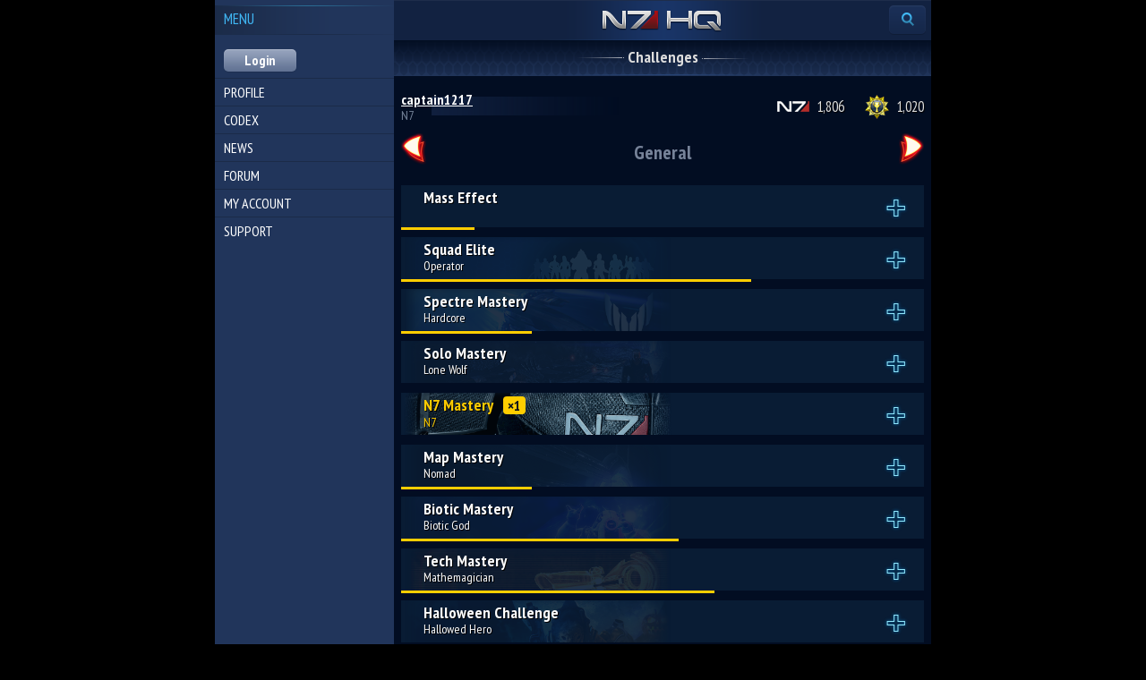

--- FILE ---
content_type: text/html; charset=UTF-8
request_url: https://n7hq.masseffect.com/m/home/challenges/?name=captain1217&platform=pc
body_size: 20480
content:
<!doctype html>
<html>
<head>

    <script async="async" src="//consent.trustarc.com/notice?domain=ea.com&c=teconsent&js=nj&noticeType=bb&text=true&gtm=1&pn=1"></script>
    <script>(function(w,d,s,l,i){w[l]=w[l]||[];w[l].push({'gtm.start':new Date().getTime(),event:'gtm.js'});var f=d.getElementsByTagName(s)[0],j=d.createElement(s),dl=l!='dataLayer'?'&l='+l:'';j.async=true;j.src='https://www.googletagmanager.com/gtm.js?id='+i+dl;f.parentNode.insertBefore(j,f);})(window,document,'script','dataLayer','GTM-5CH8NVQW');</script>
    <script>(async()=>{const a=fetch("https://www.ea.com/about/notice-at-collection/geotargeted-link").then(a=>a.text()).then(a=>{const b=new DOMParser().parseFromString(a,"text/html").querySelector("ea-link a");return b});class b extends HTMLElement{constructor(){super()}connectedCallback(){const b=this.attachShadow({mode:"open"});a.then(a=>{if(a){var c=document.createElement("style");c.styleSheet?c.styleSheet.cssText="a { color: #666; text-decoration: none; } a:hover{ color: #576B8C; }":c.appendChild(document.createTextNode("a { color: #666; text-decoration: none; } a:hover{ color: #576B8C; }")),b.appendChild(c),b.appendChild(document.createTextNode(" | ")),b.appendChild(a.cloneNode(!0)),document.getElementById("california").style.display="block"}})}}customElements.define("ccpa-block",b)})();</script>


    <meta name="viewport" content="width=device-width, initial-scale=1.0, minimum-scale=1.0, maximum-scale=1.0, user-scalable=no" />
    <meta http-equiv="content-type" content="text/html; charset=utf-8" />
    <meta name="format-detection" content="telephone=no" />
    <meta http-equiv="X-UA-Compatible" content="IE=edge" />
    <meta name="MobileOptimized" content="320" />
    <meta name="HandheldFriendly" content="True" />
    <meta name="robots" content="noindex,nofollow" />
    <title>Mass Effect 3 | N7 HQ | Challenges - captain1217 [PC/Origin]</title>
    <link rel="shortcut icon" href="/favicon.ico" />
    <link href="//fonts.googleapis.com/css?family=PT+Sans+Narrow:400,700&amp;subset=latin,latin-ext,cyrillic" rel="stylesheet" type="text/css" />
    <link href="/resources/css/mobile.css?A" rel="stylesheet" type="text/css" media="screen,handheld" />
    
    <script type="text/javascript" src="//ajax.googleapis.com/ajax/libs/jquery/1.9.1/jquery.min.js"></script>
    <script type="text/javascript" src="/resources/js/hammer.min.js"></script>
    <script type="text/javascript" src="/resources/js/jquery.hammer.js"></script>
    <script type="text/javascript" src="/resources/js/mobile.js"></script>
    </head>

<body class="notouch">
    <noscript><iframe src="https://www.googletagmanager.com/ns.html?id=GTM-5CH8NVQW" height="0" width="0" style="display:none;visibility:hidden"></iframe></noscript>
    <div class="overall" id="overall">
        <div class="sidebar" id="sidebar">
            <div class="menu">
                <div class="menu-title">Menu</div>
                <div class="menu-account">
                    <form action="/m/auth/login" method="post">
                        <input class="menu-account-button" type="submit" value="Login" />
                    </form>
                </div>

                <ul class="menu-items">
                    <li><a  class="active" href="/m/">Profile</a>
                    </li>
                    <li><a  href="/m/codex/">Codex</a></li>
                    <li><a  href="http://blog.bioware.com/tag/mass-effect-3/">News</a></li>
                    <li><a  href="/discussion/">Forum</a></li>
                    <li><a  href="/m/account/">My Account</a></li>
                    <li><a  href="/m/support/">Support</a></li>
                </ul>

            </div>
        </div>
        <div class="content-area" id="content-area">
            <div class="nav-bar">
                <a class="logo-n7hq" href="/m/">N7 HQ</a>
                <span class="nav-menu-button nav-menu-search" id="search-trigger"><span>Find profile</span></span>
                <span class="nav-menu-button nav-menu-extra" id="menu-trigger"><span>Menu</span></span>
            </div>
            <div class="search-bar" id="search-bar">
                <form method="post" action="/m/search/">
                    <ul class="search-bar-fields">
                        <li class="search-bar-name"><input name="player_name" type="text" value="" placeholder="Find profile" maxlength="35" /></li>
                        <li class="search-bar-platform"><select name="platform">
  <option value="xbox">Xbox 360</option>
  <option value="ps3">Playstation 3</option>
  <option value="pc" >PC/Origin</option>
  <option value="wiiu" >WiiU</option>
</select></li>
                        <li class="search-bar-submit"><input type="image" src="/resources/images/mobile/magnifier.png" alt="search" /></li>
                    </ul>
                </form>
            </div>
            <div id="content-preloader">
                <div class="content">

<div class="content-header">
    <div class="content-header-highlight">
        <h1><span>    Challenges
</span></h1>
    </div>
</div>

<div class="profile-header">
    <div class="profile-header-info">
        <div class="profile-header-info-character">
            <a href="/m/account">captain1217</a>
        </div>
        <div class="profile-header-info-title">
            N7
        </div>
        <div class="clear"></div>
    </div>
    <div class="profile-header-ratings">
        <a class="profile-header-ratings-leadn7" href="/m/home/leaderboards/?name=captain1217&platform=pc">1,806</a>
                    <a class="profile-header-ratings-leadchal" href="/m/home/leaderboards/?name=captain1217&platform=pc">1,020</a>
            </div>
    <div class="clear"></div>
</div>

    <ul id="challenges-arrowed-nav">
            <li id="cat_769619">General</li>
            <li id="cat_769620">Aliens</li>
            <li id="cat_769621">Weapons</li>
            <li id="cat_pastweekend">Past Weekend Challenges</li>
    </ul>

    <script type="text/javascript">
    
        $(function(){
            $('#challenges-arrowed-nav').navArrowed(function(num, current){
                $('#' + current.attr('id') + '_content').show().siblings().hide();
            });
        });
    
    </script>

    <div class="mp-challenges-info">
                <div id="cat_769619_content" class="mp-challenges-info-tab challenge-groups">
                            <dl class="nav-collapsible ">
                    <dt>
                        
                        <div class="challenge-group-header">
                            <div class="challenge-group-title">
                                Mass Effect

                                                            </div>

                                                    </div>

                        <div class="challenge-group-progressbar">
                            <div class="challenge-group-progressline" style="width: 14%;"></div>
                        </div>
                    </dt>
                    <dd>
                        <ul class="goldchallengeitem">
                            <li>Complete 25 of the Mass Effect Challenges</li>
                            <li>Current progress: 1/25</li>
                            <li>Challenge points: 500</li>
                        </ul>
                        <div class="silverblockchallenge">
                                                            <ul class="silverchallengeitem ">
                                    <li class="silverchallengeitem-icon"></li>
                                    <li class="silverchallengeitem-title">Squad Elite</li>
                                    <li>Complete 8 of the Squad Elite Challenges</li>
                                    <li class="silverchallengeitem-progressbar">
                                        <div class="silverchallengeitem-progressline" style="width: 50%;"></div>
                                    </li>
                                    <li class="silverchallengeitem-progress">
                                        Current progress: 4/8
                                    </li>
                                                                    </ul>
                                                            <ul class="silverchallengeitem ">
                                    <li class="silverchallengeitem-icon"></li>
                                    <li class="silverchallengeitem-title">Spectre Mastery</li>
                                    <li>Complete 3 of the Spectre Mastery Challenges</li>
                                    <li class="silverchallengeitem-progressbar">
                                        <div class="silverchallengeitem-progressline" style="width: 0%;"></div>
                                    </li>
                                    <li class="silverchallengeitem-progress">
                                        Current progress: 0/3
                                    </li>
                                                                    </ul>
                                                            <ul class="silverchallengeitem ">
                                    <li class="silverchallengeitem-icon"></li>
                                    <li class="silverchallengeitem-title">Solo Mastery</li>
                                    <li>Complete 3 of the Solo Mastery Challenges</li>
                                    <li class="silverchallengeitem-progressbar">
                                        <div class="silverchallengeitem-progressline" style="width: 0%;"></div>
                                    </li>
                                    <li class="silverchallengeitem-progress">
                                        Current progress: 0/3
                                    </li>
                                                                    </ul>
                                                            <ul class="silverchallengeitem ">
                                    <li class="silverchallengeitem-icon"></li>
                                    <li class="silverchallengeitem-title">Shotgun Mastery</li>
                                    <li>Complete 9 of the Shotgun Mastery Challenges</li>
                                    <li class="silverchallengeitem-progressbar">
                                        <div class="silverchallengeitem-progressline" style="width: 0%;"></div>
                                    </li>
                                    <li class="silverchallengeitem-progress">
                                        Current progress: 0/9
                                    </li>
                                                                    </ul>
                                                            <ul class="silverchallengeitem ">
                                    <li class="silverchallengeitem-icon"></li>
                                    <li class="silverchallengeitem-title">Assault Rifle Mastery</li>
                                    <li>Complete 9 of the Assault Rifle Mastery Challenges</li>
                                    <li class="silverchallengeitem-progressbar">
                                        <div class="silverchallengeitem-progressline" style="width: 11%;"></div>
                                    </li>
                                    <li class="silverchallengeitem-progress">
                                        Current progress: 1/9
                                    </li>
                                                                    </ul>
                                                            <ul class="silverchallengeitem ">
                                    <li class="silverchallengeitem-icon"></li>
                                    <li class="silverchallengeitem-title">Pistol Mastery</li>
                                    <li>Complete 8 of the Pistol Mastery Challenges</li>
                                    <li class="silverchallengeitem-progressbar">
                                        <div class="silverchallengeitem-progressline" style="width: 0%;"></div>
                                    </li>
                                    <li class="silverchallengeitem-progress">
                                        Current progress: 0/8
                                    </li>
                                                                    </ul>
                                                            <ul class="silverchallengeitem ">
                                    <li class="silverchallengeitem-icon"></li>
                                    <li class="silverchallengeitem-title">SMG Mastery</li>
                                    <li>Complete 5 of the SMG Mastery Challenges</li>
                                    <li class="silverchallengeitem-progressbar">
                                        <div class="silverchallengeitem-progressline" style="width: 0%;"></div>
                                    </li>
                                    <li class="silverchallengeitem-progress">
                                        Current progress: 0/5
                                    </li>
                                                                    </ul>
                                                            <ul class="silverchallengeitem ">
                                    <li class="silverchallengeitem-icon"></li>
                                    <li class="silverchallengeitem-title">Sniper Rifle Mastery</li>
                                    <li>Complete 9 of the Sniper Rifle Mastery Challenges</li>
                                    <li class="silverchallengeitem-progressbar">
                                        <div class="silverchallengeitem-progressline" style="width: 22%;"></div>
                                    </li>
                                    <li class="silverchallengeitem-progress">
                                        Current progress: 2/9
                                    </li>
                                                                    </ul>
                                                            <ul class="silverchallengeitem ">
                                    <li class="silverchallengeitem-icon"></li>
                                    <li class="silverchallengeitem-title">Resurgence Mastery</li>
                                    <li>Complete 9 of the Resurgence Mastery Challenges</li>
                                    <li class="silverchallengeitem-progressbar">
                                        <div class="silverchallengeitem-progressline" style="width: 0%;"></div>
                                    </li>
                                    <li class="silverchallengeitem-progress">
                                        Current progress: 0/9
                                    </li>
                                                                    </ul>
                                                            <ul class="silverchallengeitem ">
                                    <li class="silverchallengeitem-icon"></li>
                                    <li class="silverchallengeitem-title">Rebellion Mastery</li>
                                    <li>Complete 9 of the Rebellion Mastery Challenges</li>
                                    <li class="silverchallengeitem-progressbar">
                                        <div class="silverchallengeitem-progressline" style="width: 11%;"></div>
                                    </li>
                                    <li class="silverchallengeitem-progress">
                                        Current progress: 1/9
                                    </li>
                                                                    </ul>
                                                            <ul class="silverchallengeitem ">
                                    <li class="silverchallengeitem-icon"></li>
                                    <li class="silverchallengeitem-title">Earth Mastery</li>
                                    <li>Complete 9 of the Earth Mastery Challenges</li>
                                    <li class="silverchallengeitem-progressbar">
                                        <div class="silverchallengeitem-progressline" style="width: 0%;"></div>
                                    </li>
                                    <li class="silverchallengeitem-progress">
                                        Current progress: 0/9
                                    </li>
                                                                    </ul>
                                                            <ul class="silverchallengeitem ">
                                    <li class="silverchallengeitem-icon"></li>
                                    <li class="silverchallengeitem-title">Retaliation Mastery</li>
                                    <li>Complete 6 of the Retaliation Mastery Challenges</li>
                                    <li class="silverchallengeitem-progressbar">
                                        <div class="silverchallengeitem-progressline" style="width: 0%;"></div>
                                    </li>
                                    <li class="silverchallengeitem-progress">
                                        Current progress: 0/6
                                    </li>
                                                                    </ul>
                                                            <ul class="silverchallengeitem ">
                                    <li class="silverchallengeitem-icon"></li>
                                    <li class="silverchallengeitem-title">Combat Mastery</li>
                                    <li>Complete 12 of the Combat Mastery Challenges</li>
                                    <li class="silverchallengeitem-progressbar">
                                        <div class="silverchallengeitem-progressline" style="width: 41%;"></div>
                                    </li>
                                    <li class="silverchallengeitem-progress">
                                        Current progress: 5/12
                                    </li>
                                                                    </ul>
                                                            <ul class="silverchallengeitem ">
                                    <li class="silverchallengeitem-icon"></li>
                                    <li class="silverchallengeitem-title">Cerberus Mastery</li>
                                    <li>Complete 21 of the Cerberus Mastery Challenges</li>
                                    <li class="silverchallengeitem-progressbar">
                                        <div class="silverchallengeitem-progressline" style="width: 4%;"></div>
                                    </li>
                                    <li class="silverchallengeitem-progress">
                                        Current progress: 1/21
                                    </li>
                                                                    </ul>
                                                            <ul class="silverchallengeitem ">
                                    <li class="silverchallengeitem-icon"></li>
                                    <li class="silverchallengeitem-title">Reaper Mastery</li>
                                    <li>Complete 18 of the Reaper Mastery Challenges</li>
                                    <li class="silverchallengeitem-progressbar">
                                        <div class="silverchallengeitem-progressline" style="width: 11%;"></div>
                                    </li>
                                    <li class="silverchallengeitem-progress">
                                        Current progress: 2/18
                                    </li>
                                                                    </ul>
                                                            <ul class="silverchallengeitem ">
                                    <li class="silverchallengeitem-icon"></li>
                                    <li class="silverchallengeitem-title">Geth Mastery</li>
                                    <li>Complete 18 of the Geth Mastery Challenges</li>
                                    <li class="silverchallengeitem-progressbar">
                                        <div class="silverchallengeitem-progressline" style="width: 5%;"></div>
                                    </li>
                                    <li class="silverchallengeitem-progress">
                                        Current progress: 1/18
                                    </li>
                                                                    </ul>
                                                            <ul class="silverchallengeitem ">
                                    <li class="silverchallengeitem-icon"></li>
                                    <li class="silverchallengeitem-title">Collector Mastery</li>
                                    <li>Complete 15 of the Collector Mastery Challenges</li>
                                    <li class="silverchallengeitem-progressbar">
                                        <div class="silverchallengeitem-progressline" style="width: 20%;"></div>
                                    </li>
                                    <li class="silverchallengeitem-progress">
                                        Current progress: 3/15
                                    </li>
                                                                    </ul>
                                                            <ul class="silverchallengeitem ">
                                    <li class="silverchallengeitem-icon"></li>
                                    <li class="silverchallengeitem-title">Bloodpack Mastery</li>
                                    <li>Complete 9 of the Bloodpack Mastery Challenges</li>
                                    <li class="silverchallengeitem-progressbar">
                                        <div class="silverchallengeitem-progressline" style="width: 0%;"></div>
                                    </li>
                                    <li class="silverchallengeitem-progress">
                                        Current progress: 0/9
                                    </li>
                                                                    </ul>
                                                            <ul class="silverchallengeitem ">
                                    <li class="silverchallengeitem-icon"></li>
                                    <li class="silverchallengeitem-title">Commando Mastery</li>
                                    <li>Complete 12 of the Commando Mastery Challenges</li>
                                    <li class="silverchallengeitem-progressbar">
                                        <div class="silverchallengeitem-progressline" style="width: 8%;"></div>
                                    </li>
                                    <li class="silverchallengeitem-progress">
                                        Current progress: 1/12
                                    </li>
                                                                    </ul>
                                                            <ul class="silverchallengeitem ">
                                    <li class="silverchallengeitem-icon"></li>
                                    <li class="silverchallengeitem-title">Machine Mastery</li>
                                    <li>Complete 8 of the Machine Mastery Challenges</li>
                                    <li class="silverchallengeitem-progressbar">
                                        <div class="silverchallengeitem-progressline" style="width: 0%;"></div>
                                    </li>
                                    <li class="silverchallengeitem-progress">
                                        Current progress: 0/8
                                    </li>
                                                                    </ul>
                                                            <ul class="silverchallengeitem ">
                                    <li class="silverchallengeitem-icon"></li>
                                    <li class="silverchallengeitem-title">Outsider Mastery</li>
                                    <li>Complete 7 of the Outsider Mastery Challenges</li>
                                    <li class="silverchallengeitem-progressbar">
                                        <div class="silverchallengeitem-progressline" style="width: 0%;"></div>
                                    </li>
                                    <li class="silverchallengeitem-progress">
                                        Current progress: 0/7
                                    </li>
                                                                    </ul>
                                                            <ul class="silverchallengeitem  silvercomplete">
                                    <li class="silverchallengeitem-icon"></li>
                                    <li class="silverchallengeitem-title">N7 Mastery</li>
                                    <li>Complete 6 of the N7 Mastery Challenges</li>
                                    <li class="silverchallengeitem-progressbar">
                                        <div class="silverchallengeitem-progressline" style="width: 100%;"></div>
                                    </li>
                                    <li class="silverchallengeitem-progress">
                                        Current progress: 6/6
                                    </li>
                                                                    </ul>
                                                            <ul class="silverchallengeitem ">
                                    <li class="silverchallengeitem-icon"></li>
                                    <li class="silverchallengeitem-title">Map Mastery</li>
                                    <li>Complete 40 of the Map Mastery Challenges</li>
                                    <li class="silverchallengeitem-progressbar">
                                        <div class="silverchallengeitem-progressline" style="width: 2%;"></div>
                                    </li>
                                    <li class="silverchallengeitem-progress">
                                        Current progress: 1/40
                                    </li>
                                                                    </ul>
                                                            <ul class="silverchallengeitem ">
                                    <li class="silverchallengeitem-icon"></li>
                                    <li class="silverchallengeitem-title">Biotic Mastery</li>
                                    <li>Complete 14 of the Biotic Mastery Challenges</li>
                                    <li class="silverchallengeitem-progressbar">
                                        <div class="silverchallengeitem-progressline" style="width: 35%;"></div>
                                    </li>
                                    <li class="silverchallengeitem-progress">
                                        Current progress: 5/14
                                    </li>
                                                                    </ul>
                                                            <ul class="silverchallengeitem ">
                                    <li class="silverchallengeitem-icon"></li>
                                    <li class="silverchallengeitem-title">Tech Mastery</li>
                                    <li>Complete 13 of the Tech Mastery Challenges</li>
                                    <li class="silverchallengeitem-progressbar">
                                        <div class="silverchallengeitem-progressline" style="width: 46%;"></div>
                                    </li>
                                    <li class="silverchallengeitem-progress">
                                        Current progress: 6/13
                                    </li>
                                                                    </ul>
                                                    </div>
                    </dd>
                </dl>
                            <dl class="nav-collapsible ">
                    <dt>
                                                    <div class="challenge-group-banner">
                                <img src="//lvlt.bioware.cdn.ea.com/bioware/u/f/eagames/bioware/masseffect3/n7hq/game2webaxis/images/masseffect3/icons/emblems/SqadMstr.png" alt="">
                            </div>
                        
                        <div class="challenge-group-header">
                            <div class="challenge-group-title">
                                Squad Elite

                                                            </div>

                                                            <div class="challenge-emblem-title">Operator</div>
                                                    </div>

                        <div class="challenge-group-progressbar">
                            <div class="challenge-group-progressline" style="width: 67%;"></div>
                        </div>
                    </dt>
                    <dd>
                        <ul class="goldchallengeitem">
                            <li>Complete 8 of the Squad Elite Challenges</li>
                            <li>Current progress: 4/8</li>
                            <li>Challenge points: 200</li>
                        </ul>
                        <div class="silverblockchallenge">
                                                            <ul class="silverchallengeitem ">
                                    <li class="silverchallengeitem-icon"></li>
                                    <li class="silverchallengeitem-title">N7 Weekend Challenge I</li>
                                    <li>Complete 3 N7 Weekend Challenges</li>
                                    <li class="silverchallengeitem-progressbar">
                                        <div class="silverchallengeitem-progressline" style="width: 0%;"></div>
                                    </li>
                                    <li class="silverchallengeitem-progress">
                                        Current progress: 0/3
                                    </li>
                                                                    </ul>
                                                            <ul class="silverchallengeitem ">
                                    <li class="silverchallengeitem-icon"></li>
                                    <li class="silverchallengeitem-title">N7 Weekend Challenge II</li>
                                    <li>Complete 6 N7 Weekend Challenges</li>
                                    <li class="silverchallengeitem-progressbar">
                                        <div class="silverchallengeitem-progressline" style="width: 0%;"></div>
                                    </li>
                                    <li class="silverchallengeitem-progress">
                                        Current progress: 0/6
                                    </li>
                                                                    </ul>
                                                            <ul class="silverchallengeitem ">
                                    <li class="silverchallengeitem-icon"></li>
                                    <li class="silverchallengeitem-title">N7 Weekend Challenge III</li>
                                    <li>Complete 9 N7 Weekend Challenges</li>
                                    <li class="silverchallengeitem-progressbar">
                                        <div class="silverchallengeitem-progressline" style="width: 0%;"></div>
                                    </li>
                                    <li class="silverchallengeitem-progress">
                                        Current progress: 0/9
                                    </li>
                                                                    </ul>
                                                            <ul class="silverchallengeitem  silvercomplete">
                                    <li class="silverchallengeitem-icon"></li>
                                    <li class="silverchallengeitem-title">Bronze Extractions</li>
                                    <li>Extract 25 Times on Bronze difficulty</li>
                                    <li class="silverchallengeitem-progressbar">
                                        <div class="silverchallengeitem-progressline" style="width: 100%;"></div>
                                    </li>
                                    <li class="silverchallengeitem-progress">
                                        Current progress: 25/25
                                    </li>
                                                                    </ul>
                                                            <ul class="silverchallengeitem ">
                                    <li class="silverchallengeitem-icon"></li>
                                    <li class="silverchallengeitem-title">Silver Extractions</li>
                                    <li>Extract 25 Times on Silver difficulty</li>
                                    <li class="silverchallengeitem-progressbar">
                                        <div class="silverchallengeitem-progressline" style="width: 84%;"></div>
                                    </li>
                                    <li class="silverchallengeitem-progress">
                                        Current progress: 21/25
                                    </li>
                                                                    </ul>
                                                            <ul class="silverchallengeitem ">
                                    <li class="silverchallengeitem-icon"></li>
                                    <li class="silverchallengeitem-title">Gold Extractions</li>
                                    <li>Extract 25 Times on Gold difficulty</li>
                                    <li class="silverchallengeitem-progressbar">
                                        <div class="silverchallengeitem-progressline" style="width: 16%;"></div>
                                    </li>
                                    <li class="silverchallengeitem-progress">
                                        Current progress: 4/25
                                    </li>
                                                                    </ul>
                                                            <ul class="silverchallengeitem ">
                                    <li class="silverchallengeitem-icon"></li>
                                    <li class="silverchallengeitem-title">Platinum Extractions</li>
                                    <li>Extract 25 Times on Platinum difficulty</li>
                                    <li class="silverchallengeitem-progressbar">
                                        <div class="silverchallengeitem-progressline" style="width: 0%;"></div>
                                    </li>
                                    <li class="silverchallengeitem-progress">
                                        Current progress: 0/25
                                    </li>
                                                                    </ul>
                                                            <ul class="silverchallengeitem ">
                                    <li class="silverchallengeitem-icon"></li>
                                    <li class="silverchallengeitem-title">First Aid Medals</li>
                                    <li>Earn 100 First Aid Medals</li>
                                    <li class="silverchallengeitem-progressbar">
                                        <div class="silverchallengeitem-progressline" style="width: 14%;"></div>
                                    </li>
                                    <li class="silverchallengeitem-progress">
                                        Current progress: 14/100
                                    </li>
                                                                    </ul>
                                                            <ul class="silverchallengeitem ">
                                    <li class="silverchallengeitem-icon"></li>
                                    <li class="silverchallengeitem-title">Cobra Missile Launcher Use</li>
                                    <li>Earn 450000 Points Using the Cobra Missile Launcher</li>
                                    <li class="silverchallengeitem-progressbar">
                                        <div class="silverchallengeitem-progressline" style="width: 22%;"></div>
                                    </li>
                                    <li class="silverchallengeitem-progress">
                                        Current progress: 102657/450000
                                    </li>
                                                                    </ul>
                                                            <ul class="silverchallengeitem  silvercomplete">
                                    <li class="silverchallengeitem-icon"></li>
                                    <li class="silverchallengeitem-title">Survival Medals</li>
                                    <li>Earn 100 Survival Medals</li>
                                    <li class="silverchallengeitem-progressbar">
                                        <div class="silverchallengeitem-progressline" style="width: 100%;"></div>
                                    </li>
                                    <li class="silverchallengeitem-progress">
                                        Current progress: 100/100
                                    </li>
                                                                    </ul>
                                                            <ul class="silverchallengeitem  silvercomplete">
                                    <li class="silverchallengeitem-icon"></li>
                                    <li class="silverchallengeitem-title">Unknown Map Extractions</li>
                                    <li>Extract 25 Times from Unknown Locations</li>
                                    <li class="silverchallengeitem-progressbar">
                                        <div class="silverchallengeitem-progressline" style="width: 100%;"></div>
                                    </li>
                                    <li class="silverchallengeitem-progress">
                                        Current progress: 25/25
                                    </li>
                                                                    </ul>
                                                            <ul class="silverchallengeitem  silvercomplete">
                                    <li class="silverchallengeitem-icon"></li>
                                    <li class="silverchallengeitem-title">Unknown Enemy Extractions</li>
                                    <li>Extract 25 Times Against an Unknown Enemy</li>
                                    <li class="silverchallengeitem-progressbar">
                                        <div class="silverchallengeitem-progressline" style="width: 100%;"></div>
                                    </li>
                                    <li class="silverchallengeitem-progress">
                                        Current progress: 25/25
                                    </li>
                                                                    </ul>
                                                    </div>
                    </dd>
                </dl>
                            <dl class="nav-collapsible ">
                    <dt>
                                                    <div class="challenge-group-banner">
                                <img src="//lvlt.bioware.cdn.ea.com/bioware/u/f/eagames/bioware/masseffect3/n7hq/game2webaxis/images/masseffect3/icons/emblems/SpecMstr.png" alt="">
                            </div>
                        
                        <div class="challenge-group-header">
                            <div class="challenge-group-title">
                                Spectre Mastery

                                                            </div>

                                                            <div class="challenge-emblem-title">Hardcore</div>
                                                    </div>

                        <div class="challenge-group-progressbar">
                            <div class="challenge-group-progressline" style="width: 25%;"></div>
                        </div>
                    </dt>
                    <dd>
                        <ul class="goldchallengeitem">
                            <li>Complete 3 of the Spectre Mastery Challenges</li>
                            <li>Current progress: 0/3</li>
                            <li>Challenge points: 500</li>
                        </ul>
                        <div class="silverblockchallenge">
                                                            <ul class="silverchallengeitem ">
                                    <li class="silverchallengeitem-icon"></li>
                                    <li class="silverchallengeitem-title">Points Earned</li>
                                    <li>Earn 25000000 Points</li>
                                    <li class="silverchallengeitem-progressbar">
                                        <div class="silverchallengeitem-progressline" style="width: 13%;"></div>
                                    </li>
                                    <li class="silverchallengeitem-progress">
                                        Current progress: 3273525/25000000
                                    </li>
                                                                    </ul>
                                                            <ul class="silverchallengeitem ">
                                    <li class="silverchallengeitem-icon"></li>
                                    <li class="silverchallengeitem-title">Waves Completed</li>
                                    <li>Complete 2500 Waves</li>
                                    <li class="silverchallengeitem-progressbar">
                                        <div class="silverchallengeitem-progressline" style="width: 35%;"></div>
                                    </li>
                                    <li class="silverchallengeitem-progress">
                                        Current progress: 884/2500
                                    </li>
                                                                    </ul>
                                                            <ul class="silverchallengeitem ">
                                    <li class="silverchallengeitem-icon"></li>
                                    <li class="silverchallengeitem-title">In-Game Medals Earned</li>
                                    <li>Earn 5000 Points from Medals</li>
                                    <li class="silverchallengeitem-progressbar">
                                        <div class="silverchallengeitem-progressline" style="width: 27%;"></div>
                                    </li>
                                    <li class="silverchallengeitem-progress">
                                        Current progress: 1351/5000
                                    </li>
                                                                    </ul>
                                                    </div>
                    </dd>
                </dl>
                            <dl class="nav-collapsible ">
                    <dt>
                                                    <div class="challenge-group-banner">
                                <img src="//lvlt.bioware.cdn.ea.com/bioware/u/f/eagames/bioware/masseffect3/n7hq/game2webaxis/images/masseffect3/icons/emblems/SoloMstr.png" alt="">
                            </div>
                        
                        <div class="challenge-group-header">
                            <div class="challenge-group-title">
                                Solo Mastery

                                                            </div>

                                                            <div class="challenge-emblem-title">Lone Wolf</div>
                                                    </div>

                        <div class="challenge-group-progressbar">
                            <div class="challenge-group-progressline" style="width: 0%;"></div>
                        </div>
                    </dt>
                    <dd>
                        <ul class="goldchallengeitem">
                            <li>Complete 3 of the Solo Mastery Challenges</li>
                            <li>Current progress: 0/3</li>
                            <li>Challenge points: 100</li>
                        </ul>
                        <div class="silverblockchallenge">
                                                            <ul class="silverchallengeitem ">
                                    <li class="silverchallengeitem-icon"></li>
                                    <li class="silverchallengeitem-title">Solo Bronze</li>
                                    <li>Extract 10 Times as a Solo Player on Bronze</li>
                                    <li class="silverchallengeitem-progressbar">
                                        <div class="silverchallengeitem-progressline" style="width: 0%;"></div>
                                    </li>
                                    <li class="silverchallengeitem-progress">
                                        Current progress: 0/10
                                    </li>
                                                                    </ul>
                                                            <ul class="silverchallengeitem ">
                                    <li class="silverchallengeitem-icon"></li>
                                    <li class="silverchallengeitem-title">Solo Silver</li>
                                    <li>Extract 5 Times as a Solo Player on Silver</li>
                                    <li class="silverchallengeitem-progressbar">
                                        <div class="silverchallengeitem-progressline" style="width: 0%;"></div>
                                    </li>
                                    <li class="silverchallengeitem-progress">
                                        Current progress: 0/5
                                    </li>
                                                                    </ul>
                                                            <ul class="silverchallengeitem ">
                                    <li class="silverchallengeitem-icon"></li>
                                    <li class="silverchallengeitem-title">Solo Gold</li>
                                    <li>Extract 2 Times as a Solo Player on Gold</li>
                                    <li class="silverchallengeitem-progressbar">
                                        <div class="silverchallengeitem-progressline" style="width: 0%;"></div>
                                    </li>
                                    <li class="silverchallengeitem-progress">
                                        Current progress: 0/2
                                    </li>
                                                                    </ul>
                                                            <ul class="silverchallengeitem ">
                                    <li class="silverchallengeitem-icon"></li>
                                    <li class="silverchallengeitem-title">Solo Platinum</li>
                                    <li>Extract 1 Times as a Solo Player on Platinum</li>
                                    <li class="silverchallengeitem-progressbar">
                                        <div class="silverchallengeitem-progressline" style="width: 0%;"></div>
                                    </li>
                                    <li class="silverchallengeitem-progress">
                                        Current progress: 0/1
                                    </li>
                                                                    </ul>
                                                    </div>
                    </dd>
                </dl>
                            <dl class="nav-collapsible  challenge-complete">
                    <dt>
                                                    <div class="challenge-group-banner">
                                <img src="//lvlt.bioware.cdn.ea.com/bioware/u/f/eagames/bioware/masseffect3/n7hq/game2webaxis/images/masseffect3/icons/emblems/N7Mstr.png" alt="">
                            </div>
                        
                        <div class="challenge-group-header">
                            <div class="challenge-group-title">
                                N7 Mastery

                                                                    <span>&times;1</span>
                                                            </div>

                                                            <div class="challenge-emblem-title">N7</div>
                                                    </div>

                        <div class="challenge-group-progressbar">
                            <div class="challenge-group-progressline" style="width: 0%;"></div>
                        </div>
                    </dt>
                    <dd>
                        <ul class="goldchallengeitem">
                            <li>Complete 6 of the N7 Mastery Challenges</li>
                            <li>Current progress: 0/6</li>
                            <li>Challenge points: 300</li>
                        </ul>
                        <div class="silverblockchallenge">
                                                            <ul class="silverchallengeitem ">
                                    <li class="silverchallengeitem-icon"></li>
                                    <li class="silverchallengeitem-title">Promotions</li>
                                    <li>Promote 6 Characters</li>
                                    <li class="silverchallengeitem-progressbar">
                                        <div class="silverchallengeitem-progressline" style="width: 0%;"></div>
                                    </li>
                                    <li class="silverchallengeitem-progress">
                                        Current progress: 0/6
                                    </li>
                                                                    </ul>
                                                            <ul class="silverchallengeitem ">
                                    <li class="silverchallengeitem-icon"></li>
                                    <li class="silverchallengeitem-title">Promotions</li>
                                    <li>Promote 12 Characters</li>
                                    <li class="silverchallengeitem-progressbar">
                                        <div class="silverchallengeitem-progressline" style="width: 0%;"></div>
                                    </li>
                                    <li class="silverchallengeitem-progress">
                                        Current progress: 0/12
                                    </li>
                                                                    </ul>
                                                            <ul class="silverchallengeitem ">
                                    <li class="silverchallengeitem-icon"></li>
                                    <li class="silverchallengeitem-title">Promotions</li>
                                    <li>Promote 24 Characters</li>
                                    <li class="silverchallengeitem-progressbar">
                                        <div class="silverchallengeitem-progressline" style="width: 0%;"></div>
                                    </li>
                                    <li class="silverchallengeitem-progress">
                                        Current progress: 0/24
                                    </li>
                                                                    </ul>
                                                            <ul class="silverchallengeitem ">
                                    <li class="silverchallengeitem-icon"></li>
                                    <li class="silverchallengeitem-title">Promotions</li>
                                    <li>Promote 36 Characters</li>
                                    <li class="silverchallengeitem-progressbar">
                                        <div class="silverchallengeitem-progressline" style="width: 0%;"></div>
                                    </li>
                                    <li class="silverchallengeitem-progress">
                                        Current progress: 0/36
                                    </li>
                                                                    </ul>
                                                            <ul class="silverchallengeitem ">
                                    <li class="silverchallengeitem-icon"></li>
                                    <li class="silverchallengeitem-title">Promotions</li>
                                    <li>Promote 48 Characters</li>
                                    <li class="silverchallengeitem-progressbar">
                                        <div class="silverchallengeitem-progressline" style="width: 0%;"></div>
                                    </li>
                                    <li class="silverchallengeitem-progress">
                                        Current progress: 0/48
                                    </li>
                                                                    </ul>
                                                            <ul class="silverchallengeitem ">
                                    <li class="silverchallengeitem-icon"></li>
                                    <li class="silverchallengeitem-title">Promotions</li>
                                    <li>Promote 60 Characters</li>
                                    <li class="silverchallengeitem-progressbar">
                                        <div class="silverchallengeitem-progressline" style="width: 0%;"></div>
                                    </li>
                                    <li class="silverchallengeitem-progress">
                                        Current progress: 0/60
                                    </li>
                                                                    </ul>
                                                    </div>
                    </dd>
                </dl>
                            <dl class="nav-collapsible ">
                    <dt>
                                                    <div class="challenge-group-banner">
                                <img src="//lvlt.bioware.cdn.ea.com/bioware/u/f/eagames/bioware/masseffect3/n7hq/game2webaxis/images/masseffect3/icons/emblems/MapMstr.png" alt="">
                            </div>
                        
                        <div class="challenge-group-header">
                            <div class="challenge-group-title">
                                Map Mastery

                                                            </div>

                                                            <div class="challenge-emblem-title">Nomad</div>
                                                    </div>

                        <div class="challenge-group-progressbar">
                            <div class="challenge-group-progressline" style="width: 25%;"></div>
                        </div>
                    </dt>
                    <dd>
                        <ul class="goldchallengeitem">
                            <li>Complete 40 of the Map Mastery Challenges</li>
                            <li>Current progress: 1/40</li>
                            <li>Challenge points: 450</li>
                        </ul>
                        <div class="silverblockchallenge">
                                                            <ul class="silverchallengeitem ">
                                    <li class="silverchallengeitem-icon"></li>
                                    <li class="silverchallengeitem-title">Firebase Ghost: Bronze Waves</li>
                                    <li>Complete 100 Waves on Firebase Ghost: Bronze</li>
                                    <li class="silverchallengeitem-progressbar">
                                        <div class="silverchallengeitem-progressline" style="width: 52%;"></div>
                                    </li>
                                    <li class="silverchallengeitem-progress">
                                        Current progress: 52/100
                                    </li>
                                                                    </ul>
                                                            <ul class="silverchallengeitem ">
                                    <li class="silverchallengeitem-icon"></li>
                                    <li class="silverchallengeitem-title">Firebase Ghost: Silver Waves</li>
                                    <li>Complete 100 Waves on Firebase Ghost: Silver</li>
                                    <li class="silverchallengeitem-progressbar">
                                        <div class="silverchallengeitem-progressline" style="width: 10%;"></div>
                                    </li>
                                    <li class="silverchallengeitem-progress">
                                        Current progress: 10/100
                                    </li>
                                                                    </ul>
                                                            <ul class="silverchallengeitem ">
                                    <li class="silverchallengeitem-icon"></li>
                                    <li class="silverchallengeitem-title">Firebase Ghost: Gold Waves</li>
                                    <li>Complete 100 Waves on Firebase Ghost: Gold</li>
                                    <li class="silverchallengeitem-progressbar">
                                        <div class="silverchallengeitem-progressline" style="width: 3%;"></div>
                                    </li>
                                    <li class="silverchallengeitem-progress">
                                        Current progress: 3/100
                                    </li>
                                                                    </ul>
                                                            <ul class="silverchallengeitem ">
                                    <li class="silverchallengeitem-icon"></li>
                                    <li class="silverchallengeitem-title">Firebase Ghost: Platinum Waves</li>
                                    <li>Complete 100 Waves on Firebase Ghost: Platinum</li>
                                    <li class="silverchallengeitem-progressbar">
                                        <div class="silverchallengeitem-progressline" style="width: 0%;"></div>
                                    </li>
                                    <li class="silverchallengeitem-progress">
                                        Current progress: 0/100
                                    </li>
                                                                    </ul>
                                                            <ul class="silverchallengeitem ">
                                    <li class="silverchallengeitem-icon"></li>
                                    <li class="silverchallengeitem-title">Firebase White: Bronze Waves</li>
                                    <li>Complete 100 Waves on Firebase White: Bronze</li>
                                    <li class="silverchallengeitem-progressbar">
                                        <div class="silverchallengeitem-progressline" style="width: 52%;"></div>
                                    </li>
                                    <li class="silverchallengeitem-progress">
                                        Current progress: 52/100
                                    </li>
                                                                    </ul>
                                                            <ul class="silverchallengeitem ">
                                    <li class="silverchallengeitem-icon"></li>
                                    <li class="silverchallengeitem-title">Firebase White: Silver Waves</li>
                                    <li>Complete 100 Waves on Firebase White: Silver</li>
                                    <li class="silverchallengeitem-progressbar">
                                        <div class="silverchallengeitem-progressline" style="width: 0%;"></div>
                                    </li>
                                    <li class="silverchallengeitem-progress">
                                        Current progress: 0/100
                                    </li>
                                                                    </ul>
                                                            <ul class="silverchallengeitem ">
                                    <li class="silverchallengeitem-icon"></li>
                                    <li class="silverchallengeitem-title">Firebase White: Gold Waves</li>
                                    <li>Complete 100 Waves on Firebase White: Gold</li>
                                    <li class="silverchallengeitem-progressbar">
                                        <div class="silverchallengeitem-progressline" style="width: 0%;"></div>
                                    </li>
                                    <li class="silverchallengeitem-progress">
                                        Current progress: 0/100
                                    </li>
                                                                    </ul>
                                                            <ul class="silverchallengeitem ">
                                    <li class="silverchallengeitem-icon"></li>
                                    <li class="silverchallengeitem-title">Firebase White: Platinum Waves</li>
                                    <li>Complete 100 Waves on Firebase White: Platinum</li>
                                    <li class="silverchallengeitem-progressbar">
                                        <div class="silverchallengeitem-progressline" style="width: 0%;"></div>
                                    </li>
                                    <li class="silverchallengeitem-progress">
                                        Current progress: 0/100
                                    </li>
                                                                    </ul>
                                                            <ul class="silverchallengeitem ">
                                    <li class="silverchallengeitem-icon"></li>
                                    <li class="silverchallengeitem-title">Firebase Dagger: Bronze Waves</li>
                                    <li>Complete 100 Waves on Firebase Dagger: Bronze</li>
                                    <li class="silverchallengeitem-progressbar">
                                        <div class="silverchallengeitem-progressline" style="width: 51%;"></div>
                                    </li>
                                    <li class="silverchallengeitem-progress">
                                        Current progress: 51/100
                                    </li>
                                                                    </ul>
                                                            <ul class="silverchallengeitem ">
                                    <li class="silverchallengeitem-icon"></li>
                                    <li class="silverchallengeitem-title">Firebase Dagger: Silver Waves</li>
                                    <li>Complete 100 Waves on Firebase Dagger: Silver</li>
                                    <li class="silverchallengeitem-progressbar">
                                        <div class="silverchallengeitem-progressline" style="width: 14%;"></div>
                                    </li>
                                    <li class="silverchallengeitem-progress">
                                        Current progress: 14/100
                                    </li>
                                                                    </ul>
                                                            <ul class="silverchallengeitem ">
                                    <li class="silverchallengeitem-icon"></li>
                                    <li class="silverchallengeitem-title">Firebase Dagger: Gold Waves</li>
                                    <li>Complete 100 Waves on Firebase Dagger: Gold</li>
                                    <li class="silverchallengeitem-progressbar">
                                        <div class="silverchallengeitem-progressline" style="width: 0%;"></div>
                                    </li>
                                    <li class="silverchallengeitem-progress">
                                        Current progress: 0/100
                                    </li>
                                                                    </ul>
                                                            <ul class="silverchallengeitem ">
                                    <li class="silverchallengeitem-icon"></li>
                                    <li class="silverchallengeitem-title">Firebase Dagger: Platinum Waves</li>
                                    <li>Complete 100 Waves on Firebase Dagger: Platinum</li>
                                    <li class="silverchallengeitem-progressbar">
                                        <div class="silverchallengeitem-progressline" style="width: 0%;"></div>
                                    </li>
                                    <li class="silverchallengeitem-progress">
                                        Current progress: 0/100
                                    </li>
                                                                    </ul>
                                                            <ul class="silverchallengeitem ">
                                    <li class="silverchallengeitem-icon"></li>
                                    <li class="silverchallengeitem-title">Firebase Giant: Bronze Waves</li>
                                    <li>Complete 100 Waves on Firebase Giant: Bronze</li>
                                    <li class="silverchallengeitem-progressbar">
                                        <div class="silverchallengeitem-progressline" style="width: 66%;"></div>
                                    </li>
                                    <li class="silverchallengeitem-progress">
                                        Current progress: 66/100
                                    </li>
                                                                    </ul>
                                                            <ul class="silverchallengeitem ">
                                    <li class="silverchallengeitem-icon"></li>
                                    <li class="silverchallengeitem-title">Firebase Giant: Silver Waves</li>
                                    <li>Complete 100 Waves on Firebase Giant: Silver</li>
                                    <li class="silverchallengeitem-progressbar">
                                        <div class="silverchallengeitem-progressline" style="width: 16%;"></div>
                                    </li>
                                    <li class="silverchallengeitem-progress">
                                        Current progress: 16/100
                                    </li>
                                                                    </ul>
                                                            <ul class="silverchallengeitem ">
                                    <li class="silverchallengeitem-icon"></li>
                                    <li class="silverchallengeitem-title">Firebase Giant: Gold Waves</li>
                                    <li>Complete 100 Waves on Firebase Giant: Gold</li>
                                    <li class="silverchallengeitem-progressbar">
                                        <div class="silverchallengeitem-progressline" style="width: 0%;"></div>
                                    </li>
                                    <li class="silverchallengeitem-progress">
                                        Current progress: 0/100
                                    </li>
                                                                    </ul>
                                                            <ul class="silverchallengeitem ">
                                    <li class="silverchallengeitem-icon"></li>
                                    <li class="silverchallengeitem-title">Firebase Giant: Platinum Waves</li>
                                    <li>Complete 100 Waves on Firebase Giant: Platinum</li>
                                    <li class="silverchallengeitem-progressbar">
                                        <div class="silverchallengeitem-progressline" style="width: 0%;"></div>
                                    </li>
                                    <li class="silverchallengeitem-progress">
                                        Current progress: 0/100
                                    </li>
                                                                    </ul>
                                                            <ul class="silverchallengeitem ">
                                    <li class="silverchallengeitem-icon"></li>
                                    <li class="silverchallengeitem-title">Firebase Glacier: Bronze Waves</li>
                                    <li>Complete 100 Waves on Firebase Glacier: Bronze</li>
                                    <li class="silverchallengeitem-progressbar">
                                        <div class="silverchallengeitem-progressline" style="width: 2%;"></div>
                                    </li>
                                    <li class="silverchallengeitem-progress">
                                        Current progress: 2/100
                                    </li>
                                                                    </ul>
                                                            <ul class="silverchallengeitem ">
                                    <li class="silverchallengeitem-icon"></li>
                                    <li class="silverchallengeitem-title">Firebase Glacier: Silver Waves</li>
                                    <li>Complete 100 Waves on Firebase Glacier: Silver</li>
                                    <li class="silverchallengeitem-progressbar">
                                        <div class="silverchallengeitem-progressline" style="width: 2%;"></div>
                                    </li>
                                    <li class="silverchallengeitem-progress">
                                        Current progress: 2/100
                                    </li>
                                                                    </ul>
                                                            <ul class="silverchallengeitem ">
                                    <li class="silverchallengeitem-icon"></li>
                                    <li class="silverchallengeitem-title">Firebase Glacier: Gold Waves</li>
                                    <li>Complete 100 Waves on Firebase Glacier: Gold</li>
                                    <li class="silverchallengeitem-progressbar">
                                        <div class="silverchallengeitem-progressline" style="width: 0%;"></div>
                                    </li>
                                    <li class="silverchallengeitem-progress">
                                        Current progress: 0/100
                                    </li>
                                                                    </ul>
                                                            <ul class="silverchallengeitem ">
                                    <li class="silverchallengeitem-icon"></li>
                                    <li class="silverchallengeitem-title">Firebase Glacier: Platinum Waves</li>
                                    <li>Complete 100 Waves on Firebase Glacier: Platinum</li>
                                    <li class="silverchallengeitem-progressbar">
                                        <div class="silverchallengeitem-progressline" style="width: 0%;"></div>
                                    </li>
                                    <li class="silverchallengeitem-progress">
                                        Current progress: 0/100
                                    </li>
                                                                    </ul>
                                                            <ul class="silverchallengeitem ">
                                    <li class="silverchallengeitem-icon"></li>
                                    <li class="silverchallengeitem-title">Firebase Reactor: Bronze Waves</li>
                                    <li>Complete 100 Waves on Firebase Reactor: Bronze</li>
                                    <li class="silverchallengeitem-progressbar">
                                        <div class="silverchallengeitem-progressline" style="width: 73%;"></div>
                                    </li>
                                    <li class="silverchallengeitem-progress">
                                        Current progress: 73/100
                                    </li>
                                                                    </ul>
                                                            <ul class="silverchallengeitem ">
                                    <li class="silverchallengeitem-icon"></li>
                                    <li class="silverchallengeitem-title">Firebase Reactor: Silver Waves</li>
                                    <li>Complete 100 Waves on Firebase Reactor: Silver</li>
                                    <li class="silverchallengeitem-progressbar">
                                        <div class="silverchallengeitem-progressline" style="width: 30%;"></div>
                                    </li>
                                    <li class="silverchallengeitem-progress">
                                        Current progress: 30/100
                                    </li>
                                                                    </ul>
                                                            <ul class="silverchallengeitem ">
                                    <li class="silverchallengeitem-icon"></li>
                                    <li class="silverchallengeitem-title">Firebase Reactor: Gold Waves</li>
                                    <li>Complete 100 Waves on Firebase Reactor: Gold</li>
                                    <li class="silverchallengeitem-progressbar">
                                        <div class="silverchallengeitem-progressline" style="width: 0%;"></div>
                                    </li>
                                    <li class="silverchallengeitem-progress">
                                        Current progress: 0/100
                                    </li>
                                                                    </ul>
                                                            <ul class="silverchallengeitem ">
                                    <li class="silverchallengeitem-icon"></li>
                                    <li class="silverchallengeitem-title">Firebase Reactor: Platinum Waves</li>
                                    <li>Complete 100 Waves on Firebase Reactor: Platinum</li>
                                    <li class="silverchallengeitem-progressbar">
                                        <div class="silverchallengeitem-progressline" style="width: 0%;"></div>
                                    </li>
                                    <li class="silverchallengeitem-progress">
                                        Current progress: 0/100
                                    </li>
                                                                    </ul>
                                                            <ul class="silverchallengeitem ">
                                    <li class="silverchallengeitem-icon"></li>
                                    <li class="silverchallengeitem-title">Firebase Condor: Bronze Waves</li>
                                    <li>Complete 100 Waves on Firebase Condor: Bronze</li>
                                    <li class="silverchallengeitem-progressbar">
                                        <div class="silverchallengeitem-progressline" style="width: 48%;"></div>
                                    </li>
                                    <li class="silverchallengeitem-progress">
                                        Current progress: 48/100
                                    </li>
                                                                    </ul>
                                                            <ul class="silverchallengeitem ">
                                    <li class="silverchallengeitem-icon"></li>
                                    <li class="silverchallengeitem-title">Firebase Condor: Silver Waves</li>
                                    <li>Complete 100 Waves on Firebase Condor: Silver</li>
                                    <li class="silverchallengeitem-progressbar">
                                        <div class="silverchallengeitem-progressline" style="width: 18%;"></div>
                                    </li>
                                    <li class="silverchallengeitem-progress">
                                        Current progress: 18/100
                                    </li>
                                                                    </ul>
                                                            <ul class="silverchallengeitem ">
                                    <li class="silverchallengeitem-icon"></li>
                                    <li class="silverchallengeitem-title">Firebase Condor: Gold Waves</li>
                                    <li>Complete 100 Waves on Firebase Condor: Gold</li>
                                    <li class="silverchallengeitem-progressbar">
                                        <div class="silverchallengeitem-progressline" style="width: 0%;"></div>
                                    </li>
                                    <li class="silverchallengeitem-progress">
                                        Current progress: 0/100
                                    </li>
                                                                    </ul>
                                                            <ul class="silverchallengeitem ">
                                    <li class="silverchallengeitem-icon"></li>
                                    <li class="silverchallengeitem-title">Firebase Condor: Platinum Waves</li>
                                    <li>Complete 100 Waves on Firebase Condor: Platinum</li>
                                    <li class="silverchallengeitem-progressbar">
                                        <div class="silverchallengeitem-progressline" style="width: 0%;"></div>
                                    </li>
                                    <li class="silverchallengeitem-progress">
                                        Current progress: 0/100
                                    </li>
                                                                    </ul>
                                                            <ul class="silverchallengeitem ">
                                    <li class="silverchallengeitem-icon"></li>
                                    <li class="silverchallengeitem-title">Firebase Hydra: Bronze Waves</li>
                                    <li>Complete 100 Waves on Firebase Hydra: Bronze</li>
                                    <li class="silverchallengeitem-progressbar">
                                        <div class="silverchallengeitem-progressline" style="width: 85%;"></div>
                                    </li>
                                    <li class="silverchallengeitem-progress">
                                        Current progress: 85/100
                                    </li>
                                                                    </ul>
                                                            <ul class="silverchallengeitem ">
                                    <li class="silverchallengeitem-icon"></li>
                                    <li class="silverchallengeitem-title">Firebase Hydra: Silver Waves</li>
                                    <li>Complete 100 Waves on Firebase Hydra: Silver</li>
                                    <li class="silverchallengeitem-progressbar">
                                        <div class="silverchallengeitem-progressline" style="width: 42%;"></div>
                                    </li>
                                    <li class="silverchallengeitem-progress">
                                        Current progress: 42/100
                                    </li>
                                                                    </ul>
                                                            <ul class="silverchallengeitem ">
                                    <li class="silverchallengeitem-icon"></li>
                                    <li class="silverchallengeitem-title">Firebase Hydra: Gold Waves</li>
                                    <li>Complete 100 Waves on Firebase Hydra: Gold</li>
                                    <li class="silverchallengeitem-progressbar">
                                        <div class="silverchallengeitem-progressline" style="width: 14%;"></div>
                                    </li>
                                    <li class="silverchallengeitem-progress">
                                        Current progress: 14/100
                                    </li>
                                                                    </ul>
                                                            <ul class="silverchallengeitem ">
                                    <li class="silverchallengeitem-icon"></li>
                                    <li class="silverchallengeitem-title">Firebase Hydra: Platinum Waves</li>
                                    <li>Complete 100 Waves on Firebase Hydra: Platinum</li>
                                    <li class="silverchallengeitem-progressbar">
                                        <div class="silverchallengeitem-progressline" style="width: 4%;"></div>
                                    </li>
                                    <li class="silverchallengeitem-progress">
                                        Current progress: 4/100
                                    </li>
                                                                    </ul>
                                                            <ul class="silverchallengeitem ">
                                    <li class="silverchallengeitem-icon"></li>
                                    <li class="silverchallengeitem-title">Firebase Jade: Bronze Waves</li>
                                    <li>Complete 100 Waves on Firebase Jade: Bronze</li>
                                    <li class="silverchallengeitem-progressbar">
                                        <div class="silverchallengeitem-progressline" style="width: 47%;"></div>
                                    </li>
                                    <li class="silverchallengeitem-progress">
                                        Current progress: 47/100
                                    </li>
                                                                    </ul>
                                                            <ul class="silverchallengeitem ">
                                    <li class="silverchallengeitem-icon"></li>
                                    <li class="silverchallengeitem-title">Firebase Jade: Silver Waves</li>
                                    <li>Complete 100 Waves on Firebase Jade: Silver</li>
                                    <li class="silverchallengeitem-progressbar">
                                        <div class="silverchallengeitem-progressline" style="width: 0%;"></div>
                                    </li>
                                    <li class="silverchallengeitem-progress">
                                        Current progress: 0/100
                                    </li>
                                                                    </ul>
                                                            <ul class="silverchallengeitem ">
                                    <li class="silverchallengeitem-icon"></li>
                                    <li class="silverchallengeitem-title">Firebase Jade: Gold Waves</li>
                                    <li>Complete 100 Waves on Firebase Jade: Gold</li>
                                    <li class="silverchallengeitem-progressbar">
                                        <div class="silverchallengeitem-progressline" style="width: 0%;"></div>
                                    </li>
                                    <li class="silverchallengeitem-progress">
                                        Current progress: 0/100
                                    </li>
                                                                    </ul>
                                                            <ul class="silverchallengeitem ">
                                    <li class="silverchallengeitem-icon"></li>
                                    <li class="silverchallengeitem-title">Firebase Jade: Platinum Waves</li>
                                    <li>Complete 100 Waves on Firebase Jade: Platinum</li>
                                    <li class="silverchallengeitem-progressbar">
                                        <div class="silverchallengeitem-progressline" style="width: 0%;"></div>
                                    </li>
                                    <li class="silverchallengeitem-progress">
                                        Current progress: 0/100
                                    </li>
                                                                    </ul>
                                                            <ul class="silverchallengeitem ">
                                    <li class="silverchallengeitem-icon"></li>
                                    <li class="silverchallengeitem-title">Firebase Goddess: Bronze Waves</li>
                                    <li>Complete 100 Waves on Firebase Goddess: Bronze</li>
                                    <li class="silverchallengeitem-progressbar">
                                        <div class="silverchallengeitem-progressline" style="width: 30%;"></div>
                                    </li>
                                    <li class="silverchallengeitem-progress">
                                        Current progress: 30/100
                                    </li>
                                                                    </ul>
                                                            <ul class="silverchallengeitem ">
                                    <li class="silverchallengeitem-icon"></li>
                                    <li class="silverchallengeitem-title">Firebase Goddess: Silver Waves</li>
                                    <li>Complete 100 Waves on Firebase Goddess: Silver</li>
                                    <li class="silverchallengeitem-progressbar">
                                        <div class="silverchallengeitem-progressline" style="width: 0%;"></div>
                                    </li>
                                    <li class="silverchallengeitem-progress">
                                        Current progress: 0/100
                                    </li>
                                                                    </ul>
                                                            <ul class="silverchallengeitem ">
                                    <li class="silverchallengeitem-icon"></li>
                                    <li class="silverchallengeitem-title">Firebase Goddess: Gold Waves</li>
                                    <li>Complete 100 Waves on Firebase Goddess: Gold</li>
                                    <li class="silverchallengeitem-progressbar">
                                        <div class="silverchallengeitem-progressline" style="width: 0%;"></div>
                                    </li>
                                    <li class="silverchallengeitem-progress">
                                        Current progress: 0/100
                                    </li>
                                                                    </ul>
                                                            <ul class="silverchallengeitem ">
                                    <li class="silverchallengeitem-icon"></li>
                                    <li class="silverchallengeitem-title">Firebase Goddess: Platinum Waves</li>
                                    <li>Complete 100 Waves on Firebase Goddess: Platinum</li>
                                    <li class="silverchallengeitem-progressbar">
                                        <div class="silverchallengeitem-progressline" style="width: 0%;"></div>
                                    </li>
                                    <li class="silverchallengeitem-progress">
                                        Current progress: 0/100
                                    </li>
                                                                    </ul>
                                                            <ul class="silverchallengeitem ">
                                    <li class="silverchallengeitem-icon"></li>
                                    <li class="silverchallengeitem-title">Firebase Rio: Bronze Waves</li>
                                    <li>Complete 100 Waves on Firebase Rio: Bronze</li>
                                    <li class="silverchallengeitem-progressbar">
                                        <div class="silverchallengeitem-progressline" style="width: 54%;"></div>
                                    </li>
                                    <li class="silverchallengeitem-progress">
                                        Current progress: 54/100
                                    </li>
                                                                    </ul>
                                                            <ul class="silverchallengeitem ">
                                    <li class="silverchallengeitem-icon"></li>
                                    <li class="silverchallengeitem-title">Firebase Rio: Silver Waves</li>
                                    <li>Complete 100 Waves on Firebase Rio: Silver</li>
                                    <li class="silverchallengeitem-progressbar">
                                        <div class="silverchallengeitem-progressline" style="width: 30%;"></div>
                                    </li>
                                    <li class="silverchallengeitem-progress">
                                        Current progress: 30/100
                                    </li>
                                                                    </ul>
                                                            <ul class="silverchallengeitem ">
                                    <li class="silverchallengeitem-icon"></li>
                                    <li class="silverchallengeitem-title">Firebase Rio: Gold Waves</li>
                                    <li>Complete 100 Waves on Firebase Rio: Gold</li>
                                    <li class="silverchallengeitem-progressbar">
                                        <div class="silverchallengeitem-progressline" style="width: 10%;"></div>
                                    </li>
                                    <li class="silverchallengeitem-progress">
                                        Current progress: 10/100
                                    </li>
                                                                    </ul>
                                                            <ul class="silverchallengeitem ">
                                    <li class="silverchallengeitem-icon"></li>
                                    <li class="silverchallengeitem-title">Firebase Rio: Platinum Waves</li>
                                    <li>Complete 100 Waves on Firebase Rio: Platinum</li>
                                    <li class="silverchallengeitem-progressbar">
                                        <div class="silverchallengeitem-progressline" style="width: 0%;"></div>
                                    </li>
                                    <li class="silverchallengeitem-progress">
                                        Current progress: 0/100
                                    </li>
                                                                    </ul>
                                                            <ul class="silverchallengeitem ">
                                    <li class="silverchallengeitem-icon"></li>
                                    <li class="silverchallengeitem-title">Firebase Vancouver: Bronze Waves</li>
                                    <li>Complete 100 Waves on Firebase Vancouver: Bronze</li>
                                    <li class="silverchallengeitem-progressbar">
                                        <div class="silverchallengeitem-progressline" style="width: 46%;"></div>
                                    </li>
                                    <li class="silverchallengeitem-progress">
                                        Current progress: 46/100
                                    </li>
                                                                    </ul>
                                                            <ul class="silverchallengeitem ">
                                    <li class="silverchallengeitem-icon"></li>
                                    <li class="silverchallengeitem-title">Firebase Vancouver: Silver Waves</li>
                                    <li>Complete 100 Waves on Firebase Vancouver: Silver</li>
                                    <li class="silverchallengeitem-progressbar">
                                        <div class="silverchallengeitem-progressline" style="width: 26%;"></div>
                                    </li>
                                    <li class="silverchallengeitem-progress">
                                        Current progress: 26/100
                                    </li>
                                                                    </ul>
                                                            <ul class="silverchallengeitem ">
                                    <li class="silverchallengeitem-icon"></li>
                                    <li class="silverchallengeitem-title">Firebase Vancouver: Gold Waves</li>
                                    <li>Complete 100 Waves on Firebase Vancouver: Gold</li>
                                    <li class="silverchallengeitem-progressbar">
                                        <div class="silverchallengeitem-progressline" style="width: 10%;"></div>
                                    </li>
                                    <li class="silverchallengeitem-progress">
                                        Current progress: 10/100
                                    </li>
                                                                    </ul>
                                                            <ul class="silverchallengeitem ">
                                    <li class="silverchallengeitem-icon"></li>
                                    <li class="silverchallengeitem-title">Firebase Vancouver: Platinum Waves</li>
                                    <li>Complete 100 Waves on Firebase Vancouver: Platinum</li>
                                    <li class="silverchallengeitem-progressbar">
                                        <div class="silverchallengeitem-progressline" style="width: 0%;"></div>
                                    </li>
                                    <li class="silverchallengeitem-progress">
                                        Current progress: 0/100
                                    </li>
                                                                    </ul>
                                                            <ul class="silverchallengeitem ">
                                    <li class="silverchallengeitem-icon"></li>
                                    <li class="silverchallengeitem-title">Firebase London: Bronze Waves</li>
                                    <li>Complete 100 Waves on Firebase London: Bronze</li>
                                    <li class="silverchallengeitem-progressbar">
                                        <div class="silverchallengeitem-progressline" style="width: 36%;"></div>
                                    </li>
                                    <li class="silverchallengeitem-progress">
                                        Current progress: 36/100
                                    </li>
                                                                    </ul>
                                                            <ul class="silverchallengeitem ">
                                    <li class="silverchallengeitem-icon"></li>
                                    <li class="silverchallengeitem-title">Firebase London: Silver Waves</li>
                                    <li>Complete 100 Waves on Firebase London: Silver</li>
                                    <li class="silverchallengeitem-progressbar">
                                        <div class="silverchallengeitem-progressline" style="width: 16%;"></div>
                                    </li>
                                    <li class="silverchallengeitem-progress">
                                        Current progress: 16/100
                                    </li>
                                                                    </ul>
                                                            <ul class="silverchallengeitem ">
                                    <li class="silverchallengeitem-icon"></li>
                                    <li class="silverchallengeitem-title">Firebase London: Gold Waves</li>
                                    <li>Complete 100 Waves on Firebase London: Gold</li>
                                    <li class="silverchallengeitem-progressbar">
                                        <div class="silverchallengeitem-progressline" style="width: 6%;"></div>
                                    </li>
                                    <li class="silverchallengeitem-progress">
                                        Current progress: 6/100
                                    </li>
                                                                    </ul>
                                                            <ul class="silverchallengeitem ">
                                    <li class="silverchallengeitem-icon"></li>
                                    <li class="silverchallengeitem-title">Firebase London: Platinum Waves</li>
                                    <li>Complete 100 Waves on Firebase London: Platinum</li>
                                    <li class="silverchallengeitem-progressbar">
                                        <div class="silverchallengeitem-progressline" style="width: 0%;"></div>
                                    </li>
                                    <li class="silverchallengeitem-progress">
                                        Current progress: 0/100
                                    </li>
                                                                    </ul>
                                                            <ul class="silverchallengeitem  silvercomplete">
                                    <li class="silverchallengeitem-icon"></li>
                                    <li class="silverchallengeitem-title">Hazard: Bronze Waves</li>
                                    <li>Complete 200 Waves on Hazard Missions</li>
                                    <li class="silverchallengeitem-progressbar">
                                        <div class="silverchallengeitem-progressline" style="width: 100%;"></div>
                                    </li>
                                    <li class="silverchallengeitem-progress">
                                        Current progress: 200/200
                                    </li>
                                                                    </ul>
                                                            <ul class="silverchallengeitem ">
                                    <li class="silverchallengeitem-icon"></li>
                                    <li class="silverchallengeitem-title">Hazard: Silver Waves</li>
                                    <li>Complete 200 Waves on Hazard Missions</li>
                                    <li class="silverchallengeitem-progressbar">
                                        <div class="silverchallengeitem-progressline" style="width: 21%;"></div>
                                    </li>
                                    <li class="silverchallengeitem-progress">
                                        Current progress: 42/200
                                    </li>
                                                                    </ul>
                                                            <ul class="silverchallengeitem ">
                                    <li class="silverchallengeitem-icon"></li>
                                    <li class="silverchallengeitem-title">Hazard: Gold Waves</li>
                                    <li>Complete 200 Waves on Hazard Missions</li>
                                    <li class="silverchallengeitem-progressbar">
                                        <div class="silverchallengeitem-progressline" style="width: 5%;"></div>
                                    </li>
                                    <li class="silverchallengeitem-progress">
                                        Current progress: 10/200
                                    </li>
                                                                    </ul>
                                                            <ul class="silverchallengeitem ">
                                    <li class="silverchallengeitem-icon"></li>
                                    <li class="silverchallengeitem-title">Hazard: Platinum Waves</li>
                                    <li>Complete 200 Waves on Hazard Missions</li>
                                    <li class="silverchallengeitem-progressbar">
                                        <div class="silverchallengeitem-progressline" style="width: 0%;"></div>
                                    </li>
                                    <li class="silverchallengeitem-progress">
                                        Current progress: 0/200
                                    </li>
                                                                    </ul>
                                                    </div>
                    </dd>
                </dl>
                            <dl class="nav-collapsible ">
                    <dt>
                                                    <div class="challenge-group-banner">
                                <img src="//lvlt.bioware.cdn.ea.com/bioware/u/f/eagames/bioware/masseffect3/n7hq/game2webaxis/images/masseffect3/icons/emblems/BioticMstr.png" alt="">
                            </div>
                        
                        <div class="challenge-group-header">
                            <div class="challenge-group-title">
                                Biotic Mastery

                                                            </div>

                                                            <div class="challenge-emblem-title">Biotic God</div>
                                                    </div>

                        <div class="challenge-group-progressbar">
                            <div class="challenge-group-progressline" style="width: 53%;"></div>
                        </div>
                    </dt>
                    <dd>
                        <ul class="goldchallengeitem">
                            <li>Complete 14 of the Biotic Mastery Challenges</li>
                            <li>Current progress: 5/14</li>
                            <li>Challenge points: 140</li>
                        </ul>
                        <div class="silverblockchallenge">
                                                            <ul class="silverchallengeitem  silvercomplete">
                                    <li class="silverchallengeitem-icon"></li>
                                    <li class="silverchallengeitem-title">Biotic Explosions Detonated 1</li>
                                    <li>Detonate 50 Biotic Explosions</li>
                                    <li class="silverchallengeitem-progressbar">
                                        <div class="silverchallengeitem-progressline" style="width: 100%;"></div>
                                    </li>
                                    <li class="silverchallengeitem-progress">
                                        Current progress: 50/50
                                    </li>
                                                                    </ul>
                                                            <ul class="silverchallengeitem  silvercomplete">
                                    <li class="silverchallengeitem-icon"></li>
                                    <li class="silverchallengeitem-title">Biotic Explosions Detonated 2</li>
                                    <li>Detonate 250 Biotic Explosions</li>
                                    <li class="silverchallengeitem-progressbar">
                                        <div class="silverchallengeitem-progressline" style="width: 100%;"></div>
                                    </li>
                                    <li class="silverchallengeitem-progress">
                                        Current progress: 250/250
                                    </li>
                                                                    </ul>
                                                            <ul class="silverchallengeitem ">
                                    <li class="silverchallengeitem-icon"></li>
                                    <li class="silverchallengeitem-title">Biotic Explosions Detonated 3</li>
                                    <li>Detonate 500 Biotic Explosions</li>
                                    <li class="silverchallengeitem-progressbar">
                                        <div class="silverchallengeitem-progressline" style="width: 73%;"></div>
                                    </li>
                                    <li class="silverchallengeitem-progress">
                                        Current progress: 367/500
                                    </li>
                                                                    </ul>
                                                            <ul class="silverchallengeitem ">
                                    <li class="silverchallengeitem-icon"></li>
                                    <li class="silverchallengeitem-title">Throw Use</li>
                                    <li>Earn 50000 Points Using Throw</li>
                                    <li class="silverchallengeitem-progressbar">
                                        <div class="silverchallengeitem-progressline" style="width: 29%;"></div>
                                    </li>
                                    <li class="silverchallengeitem-progress">
                                        Current progress: 14560/50000
                                    </li>
                                                                    </ul>
                                                            <ul class="silverchallengeitem ">
                                    <li class="silverchallengeitem-icon"></li>
                                    <li class="silverchallengeitem-title">Pull Use</li>
                                    <li>Earn 50000 Points Using Pull</li>
                                    <li class="silverchallengeitem-progressbar">
                                        <div class="silverchallengeitem-progressline" style="width: 8%;"></div>
                                    </li>
                                    <li class="silverchallengeitem-progress">
                                        Current progress: 4239/50000
                                    </li>
                                                                    </ul>
                                                            <ul class="silverchallengeitem  silvercomplete">
                                    <li class="silverchallengeitem-icon"></li>
                                    <li class="silverchallengeitem-title">Singularity Use</li>
                                    <li>Earn 50000 Points Using Singularity</li>
                                    <li class="silverchallengeitem-progressbar">
                                        <div class="silverchallengeitem-progressline" style="width: 100%;"></div>
                                    </li>
                                    <li class="silverchallengeitem-progress">
                                        Current progress: 50000/50000
                                    </li>
                                                                    </ul>
                                                            <ul class="silverchallengeitem ">
                                    <li class="silverchallengeitem-icon"></li>
                                    <li class="silverchallengeitem-title">Shockwave Use</li>
                                    <li>Earn 50000 Points Using Shockwave</li>
                                    <li class="silverchallengeitem-progressbar">
                                        <div class="silverchallengeitem-progressline" style="width: 18%;"></div>
                                    </li>
                                    <li class="silverchallengeitem-progress">
                                        Current progress: 9484/50000
                                    </li>
                                                                    </ul>
                                                            <ul class="silverchallengeitem  silvercomplete">
                                    <li class="silverchallengeitem-icon"></li>
                                    <li class="silverchallengeitem-title">Warp Use</li>
                                    <li>Earn 50000 Points Using Warp</li>
                                    <li class="silverchallengeitem-progressbar">
                                        <div class="silverchallengeitem-progressline" style="width: 100%;"></div>
                                    </li>
                                    <li class="silverchallengeitem-progress">
                                        Current progress: 50000/50000
                                    </li>
                                                                    </ul>
                                                            <ul class="silverchallengeitem  silvercomplete">
                                    <li class="silverchallengeitem-icon"></li>
                                    <li class="silverchallengeitem-title">Biotic Charge Use</li>
                                    <li>Earn 50000 Points Using Biotic Charge</li>
                                    <li class="silverchallengeitem-progressbar">
                                        <div class="silverchallengeitem-progressline" style="width: 100%;"></div>
                                    </li>
                                    <li class="silverchallengeitem-progress">
                                        Current progress: 50000/50000
                                    </li>
                                                                    </ul>
                                                            <ul class="silverchallengeitem ">
                                    <li class="silverchallengeitem-icon"></li>
                                    <li class="silverchallengeitem-title">Reave Use</li>
                                    <li>Earn 50000 Points Using Reave</li>
                                    <li class="silverchallengeitem-progressbar">
                                        <div class="silverchallengeitem-progressline" style="width: 12%;"></div>
                                    </li>
                                    <li class="silverchallengeitem-progress">
                                        Current progress: 6446/50000
                                    </li>
                                                                    </ul>
                                                            <ul class="silverchallengeitem ">
                                    <li class="silverchallengeitem-icon"></li>
                                    <li class="silverchallengeitem-title">Stasis Use</li>
                                    <li>Earn 50000 Points Using Stasis</li>
                                    <li class="silverchallengeitem-progressbar">
                                        <div class="silverchallengeitem-progressline" style="width: 37%;"></div>
                                    </li>
                                    <li class="silverchallengeitem-progress">
                                        Current progress: 18638/50000
                                    </li>
                                                                    </ul>
                                                            <ul class="silverchallengeitem ">
                                    <li class="silverchallengeitem-icon"></li>
                                    <li class="silverchallengeitem-title">Dark Channel Use</li>
                                    <li>Earn 50000 Points Using Dark Channel</li>
                                    <li class="silverchallengeitem-progressbar">
                                        <div class="silverchallengeitem-progressline" style="width: 18%;"></div>
                                    </li>
                                    <li class="silverchallengeitem-progress">
                                        Current progress: 9435/50000
                                    </li>
                                                                    </ul>
                                                            <ul class="silverchallengeitem ">
                                    <li class="silverchallengeitem-icon"></li>
                                    <li class="silverchallengeitem-title">Annihilation Field Use</li>
                                    <li>Earn 50000 Points Using Annihilation Field</li>
                                    <li class="silverchallengeitem-progressbar">
                                        <div class="silverchallengeitem-progressline" style="width: 0%;"></div>
                                    </li>
                                    <li class="silverchallengeitem-progress">
                                        Current progress: 0/50000
                                    </li>
                                                                    </ul>
                                                            <ul class="silverchallengeitem ">
                                    <li class="silverchallengeitem-icon"></li>
                                    <li class="silverchallengeitem-title">Biotic Slash Use</li>
                                    <li>Earn 50000 Points Using Biotic Slash</li>
                                    <li class="silverchallengeitem-progressbar">
                                        <div class="silverchallengeitem-progressline" style="width: 0%;"></div>
                                    </li>
                                    <li class="silverchallengeitem-progress">
                                        Current progress: 0/50000
                                    </li>
                                                                    </ul>
                                                            <ul class="silverchallengeitem ">
                                    <li class="silverchallengeitem-icon"></li>
                                    <li class="silverchallengeitem-title">Lash Use</li>
                                    <li>Earn 50000 Points Using Lash</li>
                                    <li class="silverchallengeitem-progressbar">
                                        <div class="silverchallengeitem-progressline" style="width: 17%;"></div>
                                    </li>
                                    <li class="silverchallengeitem-progress">
                                        Current progress: 8812/50000
                                    </li>
                                                                    </ul>
                                                            <ul class="silverchallengeitem ">
                                    <li class="silverchallengeitem-icon"></li>
                                    <li class="silverchallengeitem-title">Nova Use</li>
                                    <li>Earn 50000 Points Using Nova</li>
                                    <li class="silverchallengeitem-progressbar">
                                        <div class="silverchallengeitem-progressline" style="width: 8%;"></div>
                                    </li>
                                    <li class="silverchallengeitem-progress">
                                        Current progress: 4196/50000
                                    </li>
                                                                    </ul>
                                                            <ul class="silverchallengeitem ">
                                    <li class="silverchallengeitem-icon"></li>
                                    <li class="silverchallengeitem-title">Smash Use</li>
                                    <li>Earn 50000 Points Using Smash</li>
                                    <li class="silverchallengeitem-progressbar">
                                        <div class="silverchallengeitem-progressline" style="width: 34%;"></div>
                                    </li>
                                    <li class="silverchallengeitem-progress">
                                        Current progress: 17200/50000
                                    </li>
                                                                    </ul>
                                                            <ul class="silverchallengeitem ">
                                    <li class="silverchallengeitem-icon"></li>
                                    <li class="silverchallengeitem-title">Biotic Orbs Use</li>
                                    <li>Earn 50000 Points Using Biotic Orbs</li>
                                    <li class="silverchallengeitem-progressbar">
                                        <div class="silverchallengeitem-progressline" style="width: 0%;"></div>
                                    </li>
                                    <li class="silverchallengeitem-progress">
                                        Current progress: 0/50000
                                    </li>
                                                                    </ul>
                                                            <ul class="silverchallengeitem ">
                                    <li class="silverchallengeitem-icon"></li>
                                    <li class="silverchallengeitem-title">Barrier Use</li>
                                    <li>Earn 50000 Points Using Barrier</li>
                                    <li class="silverchallengeitem-progressbar">
                                        <div class="silverchallengeitem-progressline" style="width: 0%;"></div>
                                    </li>
                                    <li class="silverchallengeitem-progress">
                                        Current progress: 0/50000
                                    </li>
                                                                    </ul>
                                                            <ul class="silverchallengeitem ">
                                    <li class="silverchallengeitem-icon"></li>
                                    <li class="silverchallengeitem-title">Dark Sphere Use</li>
                                    <li>Earn 50000 Points with Dark Sphere</li>
                                    <li class="silverchallengeitem-progressbar">
                                        <div class="silverchallengeitem-progressline" style="width: 4%;"></div>
                                    </li>
                                    <li class="silverchallengeitem-progress">
                                        Current progress: 2159/50000
                                    </li>
                                                                    </ul>
                                                            <ul class="silverchallengeitem ">
                                    <li class="silverchallengeitem-icon"></li>
                                    <li class="silverchallengeitem-title">Seeker Swarm Use</li>
                                    <li>Earn 50000 Points with Seeker Swarm</li>
                                    <li class="silverchallengeitem-progressbar">
                                        <div class="silverchallengeitem-progressline" style="width: 3%;"></div>
                                    </li>
                                    <li class="silverchallengeitem-progress">
                                        Current progress: 1818/50000
                                    </li>
                                                                    </ul>
                                                            <ul class="silverchallengeitem ">
                                    <li class="silverchallengeitem-icon"></li>
                                    <li class="silverchallengeitem-title">Biotic Hammer Use</li>
                                    <li>Earn 50000 Points with Biotic Hammer</li>
                                    <li class="silverchallengeitem-progressbar">
                                        <div class="silverchallengeitem-progressline" style="width: 14%;"></div>
                                    </li>
                                    <li class="silverchallengeitem-progress">
                                        Current progress: 7224/50000
                                    </li>
                                                                    </ul>
                                                            <ul class="silverchallengeitem ">
                                    <li class="silverchallengeitem-icon"></li>
                                    <li class="silverchallengeitem-title">Poison Strike Use</li>
                                    <li>Earn 50000 Points with Poison Strike</li>
                                    <li class="silverchallengeitem-progressbar">
                                        <div class="silverchallengeitem-progressline" style="width: 0%;"></div>
                                    </li>
                                    <li class="silverchallengeitem-progress">
                                        Current progress: 0/50000
                                    </li>
                                                                    </ul>
                                                    </div>
                    </dd>
                </dl>
                            <dl class="nav-collapsible ">
                    <dt>
                                                    <div class="challenge-group-banner">
                                <img src="//lvlt.bioware.cdn.ea.com/bioware/u/f/eagames/bioware/masseffect3/n7hq/game2webaxis/images/masseffect3/icons/emblems/TechMstr.png" alt="">
                            </div>
                        
                        <div class="challenge-group-header">
                            <div class="challenge-group-title">
                                Tech Mastery

                                                            </div>

                                                            <div class="challenge-emblem-title">Mathemagician</div>
                                                    </div>

                        <div class="challenge-group-progressbar">
                            <div class="challenge-group-progressline" style="width: 60%;"></div>
                        </div>
                    </dt>
                    <dd>
                        <ul class="goldchallengeitem">
                            <li>Complete 13 of the Tech Mastery Challenges</li>
                            <li>Current progress: 6/13</li>
                            <li>Challenge points: 140</li>
                        </ul>
                        <div class="silverblockchallenge">
                                                            <ul class="silverchallengeitem  silvercomplete">
                                    <li class="silverchallengeitem-icon"></li>
                                    <li class="silverchallengeitem-title">Tech Explosions Detonated 1</li>
                                    <li>Detonate 50 Tech Explosions</li>
                                    <li class="silverchallengeitem-progressbar">
                                        <div class="silverchallengeitem-progressline" style="width: 100%;"></div>
                                    </li>
                                    <li class="silverchallengeitem-progress">
                                        Current progress: 50/50
                                    </li>
                                                                    </ul>
                                                            <ul class="silverchallengeitem  silvercomplete">
                                    <li class="silverchallengeitem-icon"></li>
                                    <li class="silverchallengeitem-title">Tech Explosions Detonated 2</li>
                                    <li>Detonate 250 Tech Explosions</li>
                                    <li class="silverchallengeitem-progressbar">
                                        <div class="silverchallengeitem-progressline" style="width: 100%;"></div>
                                    </li>
                                    <li class="silverchallengeitem-progress">
                                        Current progress: 250/250
                                    </li>
                                                                    </ul>
                                                            <ul class="silverchallengeitem ">
                                    <li class="silverchallengeitem-icon"></li>
                                    <li class="silverchallengeitem-title">Tech Explosions Detonated 3</li>
                                    <li>Detonate 500 Tech Explosions</li>
                                    <li class="silverchallengeitem-progressbar">
                                        <div class="silverchallengeitem-progressline" style="width: 86%;"></div>
                                    </li>
                                    <li class="silverchallengeitem-progress">
                                        Current progress: 430/500
                                    </li>
                                                                    </ul>
                                                            <ul class="silverchallengeitem  silvercomplete">
                                    <li class="silverchallengeitem-icon"></li>
                                    <li class="silverchallengeitem-title">Incinerate Use</li>
                                    <li>Earn 50000 Points Using Incinerate</li>
                                    <li class="silverchallengeitem-progressbar">
                                        <div class="silverchallengeitem-progressline" style="width: 100%;"></div>
                                    </li>
                                    <li class="silverchallengeitem-progress">
                                        Current progress: 50000/50000
                                    </li>
                                                                    </ul>
                                                            <ul class="silverchallengeitem  silvercomplete">
                                    <li class="silverchallengeitem-icon"></li>
                                    <li class="silverchallengeitem-title">Overload Use</li>
                                    <li>Earn 50000 Points Using Overload</li>
                                    <li class="silverchallengeitem-progressbar">
                                        <div class="silverchallengeitem-progressline" style="width: 100%;"></div>
                                    </li>
                                    <li class="silverchallengeitem-progress">
                                        Current progress: 50000/50000
                                    </li>
                                                                    </ul>
                                                            <ul class="silverchallengeitem ">
                                    <li class="silverchallengeitem-icon"></li>
                                    <li class="silverchallengeitem-title">Cryo Blast Use</li>
                                    <li>Earn 25000 Points Using Cryo Blast</li>
                                    <li class="silverchallengeitem-progressbar">
                                        <div class="silverchallengeitem-progressline" style="width: 21%;"></div>
                                    </li>
                                    <li class="silverchallengeitem-progress">
                                        Current progress: 5420/25000
                                    </li>
                                                                    </ul>
                                                            <ul class="silverchallengeitem ">
                                    <li class="silverchallengeitem-icon"></li>
                                    <li class="silverchallengeitem-title">Combat Drone Use</li>
                                    <li>Earn 50000 Points Using Combat Drones</li>
                                    <li class="silverchallengeitem-progressbar">
                                        <div class="silverchallengeitem-progressline" style="width: 2%;"></div>
                                    </li>
                                    <li class="silverchallengeitem-progress">
                                        Current progress: 1241/50000
                                    </li>
                                                                    </ul>
                                                            <ul class="silverchallengeitem ">
                                    <li class="silverchallengeitem-icon"></li>
                                    <li class="silverchallengeitem-title">Tech Armor Use</li>
                                    <li>Earn 25000 Points Using Tech Armor</li>
                                    <li class="silverchallengeitem-progressbar">
                                        <div class="silverchallengeitem-progressline" style="width: 10%;"></div>
                                    </li>
                                    <li class="silverchallengeitem-progress">
                                        Current progress: 2615/25000
                                    </li>
                                                                    </ul>
                                                            <ul class="silverchallengeitem  silvercomplete">
                                    <li class="silverchallengeitem-icon"></li>
                                    <li class="silverchallengeitem-title">Energy Drain Use</li>
                                    <li>Earn 50000 Points Using Energy Drain</li>
                                    <li class="silverchallengeitem-progressbar">
                                        <div class="silverchallengeitem-progressline" style="width: 100%;"></div>
                                    </li>
                                    <li class="silverchallengeitem-progress">
                                        Current progress: 50000/50000
                                    </li>
                                                                    </ul>
                                                            <ul class="silverchallengeitem ">
                                    <li class="silverchallengeitem-icon"></li>
                                    <li class="silverchallengeitem-title">Sentry Turret Use</li>
                                    <li>Earn 50000 Points Using Sentry Turret</li>
                                    <li class="silverchallengeitem-progressbar">
                                        <div class="silverchallengeitem-progressline" style="width: 0%;"></div>
                                    </li>
                                    <li class="silverchallengeitem-progress">
                                        Current progress: 0/50000
                                    </li>
                                                                    </ul>
                                                            <ul class="silverchallengeitem  silvercomplete">
                                    <li class="silverchallengeitem-icon"></li>
                                    <li class="silverchallengeitem-title">Submission Net Use</li>
                                    <li>Earn 50000 Points Using Submission Net</li>
                                    <li class="silverchallengeitem-progressbar">
                                        <div class="silverchallengeitem-progressline" style="width: 100%;"></div>
                                    </li>
                                    <li class="silverchallengeitem-progress">
                                        Current progress: 50000/50000
                                    </li>
                                                                    </ul>
                                                            <ul class="silverchallengeitem ">
                                    <li class="silverchallengeitem-icon"></li>
                                    <li class="silverchallengeitem-title">Flamer Use</li>
                                    <li>Earn 50000 Points Using Flamer</li>
                                    <li class="silverchallengeitem-progressbar">
                                        <div class="silverchallengeitem-progressline" style="width: 0%;"></div>
                                    </li>
                                    <li class="silverchallengeitem-progress">
                                        Current progress: 0/50000
                                    </li>
                                                                    </ul>
                                                            <ul class="silverchallengeitem ">
                                    <li class="silverchallengeitem-icon"></li>
                                    <li class="silverchallengeitem-title">Shadow Strike Use</li>
                                    <li>Earn 50000 Points Using Shadow Strike</li>
                                    <li class="silverchallengeitem-progressbar">
                                        <div class="silverchallengeitem-progressline" style="width: 0%;"></div>
                                    </li>
                                    <li class="silverchallengeitem-progress">
                                        Current progress: 0/50000
                                    </li>
                                                                    </ul>
                                                            <ul class="silverchallengeitem ">
                                    <li class="silverchallengeitem-icon"></li>
                                    <li class="silverchallengeitem-title">Electric Slash Use</li>
                                    <li>Earn 50000 Points Using Electric Slash</li>
                                    <li class="silverchallengeitem-progressbar">
                                        <div class="silverchallengeitem-progressline" style="width: 0%;"></div>
                                    </li>
                                    <li class="silverchallengeitem-progress">
                                        Current progress: 0/50000
                                    </li>
                                                                    </ul>
                                                            <ul class="silverchallengeitem ">
                                    <li class="silverchallengeitem-icon"></li>
                                    <li class="silverchallengeitem-title">Snap Freeze Use</li>
                                    <li>Earn 50000 Points Using Snap Freeze</li>
                                    <li class="silverchallengeitem-progressbar">
                                        <div class="silverchallengeitem-progressline" style="width: 7%;"></div>
                                    </li>
                                    <li class="silverchallengeitem-progress">
                                        Current progress: 3911/50000
                                    </li>
                                                                    </ul>
                                                            <ul class="silverchallengeitem ">
                                    <li class="silverchallengeitem-icon"></li>
                                    <li class="silverchallengeitem-title">Geth Turret Use</li>
                                    <li>Earn 50000 Points Using Geth Turrets</li>
                                    <li class="silverchallengeitem-progressbar">
                                        <div class="silverchallengeitem-progressline" style="width: 10%;"></div>
                                    </li>
                                    <li class="silverchallengeitem-progress">
                                        Current progress: 5002/50000
                                    </li>
                                                                    </ul>
                                                            <ul class="silverchallengeitem ">
                                    <li class="silverchallengeitem-icon"></li>
                                    <li class="silverchallengeitem-title">Siege Pulse Use</li>
                                    <li>Earn 50000 Points with Siege Pulse</li>
                                    <li class="silverchallengeitem-progressbar">
                                        <div class="silverchallengeitem-progressline" style="width: 26%;"></div>
                                    </li>
                                    <li class="silverchallengeitem-progress">
                                        Current progress: 13299/50000
                                    </li>
                                                                    </ul>
                                                            <ul class="silverchallengeitem ">
                                    <li class="silverchallengeitem-icon"></li>
                                    <li class="silverchallengeitem-title">Hex Shield Use</li>
                                    <li>Earn 25000 Points with Hex Shield</li>
                                    <li class="silverchallengeitem-progressbar">
                                        <div class="silverchallengeitem-progressline" style="width: 0%;"></div>
                                    </li>
                                    <li class="silverchallengeitem-progress">
                                        Current progress: 0/25000
                                    </li>
                                                                    </ul>
                                                            <ul class="silverchallengeitem ">
                                    <li class="silverchallengeitem-icon"></li>
                                    <li class="silverchallengeitem-title">Electrical Hammer Use</li>
                                    <li>Earn 50000 Points with Electrical Hammer</li>
                                    <li class="silverchallengeitem-progressbar">
                                        <div class="silverchallengeitem-progressline" style="width: 30%;"></div>
                                    </li>
                                    <li class="silverchallengeitem-progress">
                                        Current progress: 15398/50000
                                    </li>
                                                                    </ul>
                                                    </div>
                    </dd>
                </dl>
                            <dl class="nav-collapsible ">
                    <dt>
                                                    <div class="challenge-group-banner">
                                <img src="//lvlt.bioware.cdn.ea.com/bioware/u/f/eagames/bioware/masseffect3/n7hq/game2webaxis/images/masseffect3/icons/emblems/Halloween.png" alt="">
                            </div>
                        
                        <div class="challenge-group-header">
                            <div class="challenge-group-title">
                                Halloween Challenge

                                                            </div>

                                                            <div class="challenge-emblem-title">Hallowed Hero</div>
                                                    </div>

                        <div class="challenge-group-progressbar">
                            <div class="challenge-group-progressline" style="width: 0%;"></div>
                        </div>
                    </dt>
                    <dd>
                        <ul class="goldchallengeitem">
                            <li>Complete 3 Halloween Challenges</li>
                            <li>Current progress: 0/3</li>
                            <li>Challenge points: 10</li>
                        </ul>
                        <div class="silverblockchallenge">
                                                            <ul class="silverchallengeitem ">
                                    <li class="silverchallengeitem-icon"></li>
                                    <li class="silverchallengeitem-title">Ghostbuster</li>
                                    <li>Extract 5 times on Firebase Ghost or Firebase Ghost Hazard</li>
                                    <li class="silverchallengeitem-progressbar">
                                        <div class="silverchallengeitem-progressline" style="width: 0%;"></div>
                                    </li>
                                    <li class="silverchallengeitem-progress">
                                        Current progress: 0/5
                                    </li>
                                                                    </ul>
                                                            <ul class="silverchallengeitem ">
                                    <li class="silverchallengeitem-icon"></li>
                                    <li class="silverchallengeitem-title">Zombie Hunter</li>
                                    <li>Earn 7500 points by killing Husks or Abominations</li>
                                    <li class="silverchallengeitem-progressbar">
                                        <div class="silverchallengeitem-progressline" style="width: 0%;"></div>
                                    </li>
                                    <li class="silverchallengeitem-progress">
                                        Current progress: 0/7500
                                    </li>
                                                                    </ul>
                                                            <ul class="silverchallengeitem ">
                                    <li class="silverchallengeitem-icon"></li>
                                    <li class="silverchallengeitem-title">Monster Killer</li>
                                    <li>Earn 10000 points by killing Brutes, Scions, Praetorians or Banshees</li>
                                    <li class="silverchallengeitem-progressbar">
                                        <div class="silverchallengeitem-progressline" style="width: 0%;"></div>
                                    </li>
                                    <li class="silverchallengeitem-progress">
                                        Current progress: 0/10000
                                    </li>
                                                                    </ul>
                                                    </div>
                    </dd>
                </dl>
                            <dl class="nav-collapsible ">
                    <dt>
                                                    <div class="challenge-group-banner">
                                <img src="//lvlt.bioware.cdn.ea.com/bioware/u/f/eagames/bioware/masseffect3/n7hq/game2webaxis/images/masseffect3/icons/emblems/N7Day.png" alt="">
                            </div>
                        
                        <div class="challenge-group-header">
                            <div class="challenge-group-title">
                                N7 Day Alliance Challenge

                                                            </div>

                                                            <div class="challenge-emblem-title">Loyalist</div>
                                                    </div>

                        <div class="challenge-group-progressbar">
                            <div class="challenge-group-progressline" style="width: 0%;"></div>
                        </div>
                    </dt>
                    <dd>
                        <ul class="goldchallengeitem">
                            <li>Complete 1 of the N7 Day Challenges</li>
                            <li>Current progress: 0/1</li>
                            <li>Challenge points: 10</li>
                        </ul>
                        <div class="silverblockchallenge">
                                                            <ul class="silverchallengeitem ">
                                    <li class="silverchallengeitem-icon"></li>
                                    <li class="silverchallengeitem-title">N7 Day Alliance Challenge</li>
                                    <li>Extract 3 times with a human character.</li>
                                    <li class="silverchallengeitem-progressbar">
                                        <div class="silverchallengeitem-progressline" style="width: 0%;"></div>
                                    </li>
                                    <li class="silverchallengeitem-progress">
                                        Current progress: 0/3
                                    </li>
                                                                    </ul>
                                                    </div>
                    </dd>
                </dl>
                            <dl class="nav-collapsible ">
                    <dt>
                                                    <div class="challenge-group-banner">
                                <img src="//lvlt.bioware.cdn.ea.com/bioware/u/f/eagames/bioware/masseffect3/n7hq/game2webaxis/images/masseffect3/icons/emblems/Corsair.png" alt="">
                            </div>
                        
                        <div class="challenge-group-header">
                            <div class="challenge-group-title">
                                Operation Privateer

                                                            </div>

                                                            <div class="challenge-emblem-title">Corsair</div>
                                                    </div>

                        <div class="challenge-group-progressbar">
                            <div class="challenge-group-progressline" style="width: 0%;"></div>
                        </div>
                    </dt>
                    <dd>
                        <ul class="goldchallengeitem">
                            <li></li>
                            <li>Current progress: 0/1</li>
                            <li>Challenge points: 10</li>
                        </ul>
                        <div class="silverblockchallenge">
                                                            <ul class="silverchallengeitem ">
                                    <li class="silverchallengeitem-icon"></li>
                                    <li class="silverchallengeitem-title">Weekend Challenge</li>
                                    <li>Score 50000 cumulative total points versus shielded enemies.</li>
                                    <li class="silverchallengeitem-progressbar">
                                        <div class="silverchallengeitem-progressline" style="width: 0%;"></div>
                                    </li>
                                    <li class="silverchallengeitem-progress">
                                        Current progress: 0/50000
                                    </li>
                                                                    </ul>
                                                    </div>
                    </dd>
                </dl>
                            <dl class="nav-collapsible ">
                    <dt>
                                                    <div class="challenge-group-banner">
                                <img src="//lvlt.bioware.cdn.ea.com/bioware/u/f/eagames/bioware/masseffect3/n7hq/game2webaxis/images/masseffect3/icons/emblems/Prophecy.png" alt="">
                            </div>
                        
                        <div class="challenge-group-header">
                            <div class="challenge-group-title">
                                Operation Prophecy

                                                            </div>

                                                            <div class="challenge-emblem-title">Hero of the Last Days</div>
                                                    </div>

                        <div class="challenge-group-progressbar">
                            <div class="challenge-group-progressline" style="width: 0%;"></div>
                        </div>
                    </dt>
                    <dd>
                        <ul class="goldchallengeitem">
                            <li></li>
                            <li>Current progress: 0/4</li>
                            <li>Challenge points: 10</li>
                        </ul>
                        <div class="silverblockchallenge">
                                                            <ul class="silverchallengeitem ">
                                    <li class="silverchallengeitem-icon"></li>
                                    <li class="silverchallengeitem-title">Operation Prophecy</li>
                                    <li>Extract from Firebase London</li>
                                    <li class="silverchallengeitem-progressbar">
                                        <div class="silverchallengeitem-progressline" style="width: 0%;"></div>
                                    </li>
                                    <li class="silverchallengeitem-progress">
                                        Current progress: 0/1
                                    </li>
                                                                    </ul>
                                                            <ul class="silverchallengeitem ">
                                    <li class="silverchallengeitem-icon"></li>
                                    <li class="silverchallengeitem-title">Operation Prophecy</li>
                                    <li>Extract from Firebase Vancouver</li>
                                    <li class="silverchallengeitem-progressbar">
                                        <div class="silverchallengeitem-progressline" style="width: 0%;"></div>
                                    </li>
                                    <li class="silverchallengeitem-progress">
                                        Current progress: 0/1
                                    </li>
                                                                    </ul>
                                                            <ul class="silverchallengeitem ">
                                    <li class="silverchallengeitem-icon"></li>
                                    <li class="silverchallengeitem-title">Operation Prophecy</li>
                                    <li>Extract from Firebase Rio</li>
                                    <li class="silverchallengeitem-progressbar">
                                        <div class="silverchallengeitem-progressline" style="width: 0%;"></div>
                                    </li>
                                    <li class="silverchallengeitem-progress">
                                        Current progress: 0/1
                                    </li>
                                                                    </ul>
                                                            <ul class="silverchallengeitem ">
                                    <li class="silverchallengeitem-icon"></li>
                                    <li class="silverchallengeitem-title">Operation Prophecy</li>
                                    <li>Score 100000 cumulative points against Reaper enemies.</li>
                                    <li class="silverchallengeitem-progressbar">
                                        <div class="silverchallengeitem-progressline" style="width: 0%;"></div>
                                    </li>
                                    <li class="silverchallengeitem-progress">
                                        Current progress: 0/100000
                                    </li>
                                                                    </ul>
                                                    </div>
                    </dd>
                </dl>
                            <dl class="nav-collapsible ">
                    <dt>
                                                    <div class="challenge-group-banner">
                                <img src="//lvlt.bioware.cdn.ea.com/bioware/u/f/eagames/bioware/masseffect3/n7hq/game2webaxis/images/masseffect3/icons/emblems/VolusLover.png" alt="">
                            </div>
                        
                        <div class="challenge-group-header">
                            <div class="challenge-group-title">
                                Operation Heartbreaker

                                                            </div>

                                                            <div class="challenge-emblem-title">Heartbreaker</div>
                                                    </div>

                        <div class="challenge-group-progressbar">
                            <div class="challenge-group-progressline" style="width: 0%;"></div>
                        </div>
                    </dt>
                    <dd>
                        <ul class="goldchallengeitem">
                            <li></li>
                            <li>Current progress: 0/1</li>
                            <li>Challenge points: 10</li>
                        </ul>
                        <div class="silverblockchallenge">
                                                            <ul class="silverchallengeitem ">
                                    <li class="silverchallengeitem-icon"></li>
                                    <li class="silverchallengeitem-title">Operation Heartbreaker</li>
                                    <li>Earn 20000 Points by Killing Banshees.</li>
                                    <li class="silverchallengeitem-progressbar">
                                        <div class="silverchallengeitem-progressline" style="width: 0%;"></div>
                                    </li>
                                    <li class="silverchallengeitem-progress">
                                        Current progress: 0/20000
                                    </li>
                                                                    </ul>
                                                    </div>
                    </dd>
                </dl>
                            <dl class="nav-collapsible ">
                    <dt>
                                                    <div class="challenge-group-banner">
                                <img src="//lvlt.bioware.cdn.ea.com/bioware/u/f/eagames/bioware/masseffect3/n7hq/game2webaxis/images/masseffect3/icons/emblems/Zaeed.png" alt="">
                            </div>
                        
                        <div class="challenge-group-header">
                            <div class="challenge-group-title">
                                Operation Tribute

                                                            </div>

                                                            <div class="challenge-emblem-title">Operation Tribute</div>
                                                    </div>

                        <div class="challenge-group-progressbar">
                            <div class="challenge-group-progressline" style="width: 0%;"></div>
                        </div>
                    </dt>
                    <dd>
                        <ul class="goldchallengeitem">
                            <li></li>
                            <li>Current progress: 0/2</li>
                            <li>Challenge points: 10</li>
                        </ul>
                        <div class="silverblockchallenge">
                                                            <ul class="silverchallengeitem ">
                                    <li class="silverchallengeitem-icon"></li>
                                    <li class="silverchallengeitem-title">Operation Tribute</li>
                                    <li>Earn 50000 Points Using the M-8 Avenger</li>
                                    <li class="silverchallengeitem-progressbar">
                                        <div class="silverchallengeitem-progressline" style="width: 0%;"></div>
                                    </li>
                                    <li class="silverchallengeitem-progress">
                                        Current progress: 0/50000
                                    </li>
                                                                    </ul>
                                                            <ul class="silverchallengeitem ">
                                    <li class="silverchallengeitem-icon"></li>
                                    <li class="silverchallengeitem-title">Operation Tribute</li>
                                    <li>Earn 50000 Points Using Inferno Grenades.</li>
                                    <li class="silverchallengeitem-progressbar">
                                        <div class="silverchallengeitem-progressline" style="width: 0%;"></div>
                                    </li>
                                    <li class="silverchallengeitem-progress">
                                        Current progress: 0/50000
                                    </li>
                                                                    </ul>
                                                    </div>
                    </dd>
                </dl>
                            <dl class="nav-collapsible ">
                    <dt>
                                                    <div class="challenge-group-banner">
                                <img src="//lvlt.bioware.cdn.ea.com/bioware/u/f/eagames/bioware/masseffect3/n7hq/game2webaxis/images/masseffect3/icons/emblems/FullTeam.png" alt="">
                            </div>
                        
                        <div class="challenge-group-header">
                            <div class="challenge-group-title">
                                Operation Lodestar (Normal)

                                                            </div>

                                                            <div class="challenge-emblem-title">Stood Fast, Stood Strong, Stood Together</div>
                                                    </div>

                        <div class="challenge-group-progressbar">
                            <div class="challenge-group-progressline" style="width: 0%;"></div>
                        </div>
                    </dt>
                    <dd>
                        <ul class="goldchallengeitem">
                            <li></li>
                            <li>Current progress: 0/4</li>
                            <li>Challenge points: 10</li>
                        </ul>
                        <div class="silverblockchallenge">
                                                            <ul class="silverchallengeitem ">
                                    <li class="silverchallengeitem-icon"></li>
                                    <li class="silverchallengeitem-title">Operation Lodestar (Normal)</li>
                                    <li>Extract Once Against Cerberus on Silver or Higher</li>
                                    <li class="silverchallengeitem-progressbar">
                                        <div class="silverchallengeitem-progressline" style="width: 0%;"></div>
                                    </li>
                                    <li class="silverchallengeitem-progress">
                                        Current progress: 0/1
                                    </li>
                                                                    </ul>
                                                            <ul class="silverchallengeitem ">
                                    <li class="silverchallengeitem-icon"></li>
                                    <li class="silverchallengeitem-title">Operation Lodestar (Normal)</li>
                                    <li>Extract Once Against the Reapers on Silver or Higher</li>
                                    <li class="silverchallengeitem-progressbar">
                                        <div class="silverchallengeitem-progressline" style="width: 0%;"></div>
                                    </li>
                                    <li class="silverchallengeitem-progress">
                                        Current progress: 0/1
                                    </li>
                                                                    </ul>
                                                            <ul class="silverchallengeitem ">
                                    <li class="silverchallengeitem-icon"></li>
                                    <li class="silverchallengeitem-title">Operation Lodestar (Normal)</li>
                                    <li>Extract Once Against the Geth on Silver or Higher</li>
                                    <li class="silverchallengeitem-progressbar">
                                        <div class="silverchallengeitem-progressline" style="width: 0%;"></div>
                                    </li>
                                    <li class="silverchallengeitem-progress">
                                        Current progress: 0/1
                                    </li>
                                                                    </ul>
                                                            <ul class="silverchallengeitem ">
                                    <li class="silverchallengeitem-icon"></li>
                                    <li class="silverchallengeitem-title">Operation Lodestar (Normal)</li>
                                    <li>Extract Once Against the Collectors on Silver or Higher</li>
                                    <li class="silverchallengeitem-progressbar">
                                        <div class="silverchallengeitem-progressline" style="width: 0%;"></div>
                                    </li>
                                    <li class="silverchallengeitem-progress">
                                        Current progress: 0/1
                                    </li>
                                                                    </ul>
                                                    </div>
                    </dd>
                </dl>
                            <dl class="nav-collapsible ">
                    <dt>
                        
                        <div class="challenge-group-header">
                            <div class="challenge-group-title">
                                Operation Lodestar (Insanity)

                                                            </div>

                                                    </div>

                        <div class="challenge-group-progressbar">
                            <div class="challenge-group-progressline" style="width: 0%;"></div>
                        </div>
                    </dt>
                    <dd>
                        <ul class="goldchallengeitem">
                            <li></li>
                            <li>Current progress: 0/4</li>
                            <li>Challenge points: 10</li>
                        </ul>
                        <div class="silverblockchallenge">
                                                            <ul class="silverchallengeitem ">
                                    <li class="silverchallengeitem-icon"></li>
                                    <li class="silverchallengeitem-title">Operation Lodestar (Insanity)</li>
                                    <li>Extract Once Against Cerberus on Platinum</li>
                                    <li class="silverchallengeitem-progressbar">
                                        <div class="silverchallengeitem-progressline" style="width: 0%;"></div>
                                    </li>
                                    <li class="silverchallengeitem-progress">
                                        Current progress: 0/1
                                    </li>
                                                                    </ul>
                                                            <ul class="silverchallengeitem ">
                                    <li class="silverchallengeitem-icon"></li>
                                    <li class="silverchallengeitem-title">Operation Lodestar (Insanity)</li>
                                    <li>Extract Once Against the Reapers on Platinum</li>
                                    <li class="silverchallengeitem-progressbar">
                                        <div class="silverchallengeitem-progressline" style="width: 0%;"></div>
                                    </li>
                                    <li class="silverchallengeitem-progress">
                                        Current progress: 0/1
                                    </li>
                                                                    </ul>
                                                            <ul class="silverchallengeitem ">
                                    <li class="silverchallengeitem-icon"></li>
                                    <li class="silverchallengeitem-title">Operation Lodestar (Insanity)</li>
                                    <li>Extract Once Against the Geth on Platinum</li>
                                    <li class="silverchallengeitem-progressbar">
                                        <div class="silverchallengeitem-progressline" style="width: 0%;"></div>
                                    </li>
                                    <li class="silverchallengeitem-progress">
                                        Current progress: 0/1
                                    </li>
                                                                    </ul>
                                                            <ul class="silverchallengeitem ">
                                    <li class="silverchallengeitem-icon"></li>
                                    <li class="silverchallengeitem-title">Operation Lodestar (Insanity)</li>
                                    <li>Extract Once Against the Collectors on Platinum</li>
                                    <li class="silverchallengeitem-progressbar">
                                        <div class="silverchallengeitem-progressline" style="width: 0%;"></div>
                                    </li>
                                    <li class="silverchallengeitem-progress">
                                        Current progress: 0/1
                                    </li>
                                                                    </ul>
                                                    </div>
                    </dd>
                </dl>
                                </div>
                <div id="cat_769620_content" class="mp-challenges-info-tab challenge-groups">
                            <dl class="nav-collapsible ">
                    <dt>
                                                    <div class="challenge-group-banner">
                                <img src="//lvlt.bioware.cdn.ea.com/bioware/u/f/eagames/bioware/masseffect3/n7hq/game2webaxis/images/masseffect3/icons/emblems/RsrgMstr.png" alt="">
                            </div>
                        
                        <div class="challenge-group-header">
                            <div class="challenge-group-title">
                                Resurgence Mastery

                                                            </div>

                                                            <div class="challenge-emblem-title">Insurgent</div>
                                                    </div>

                        <div class="challenge-group-progressbar">
                            <div class="challenge-group-progressline" style="width: 18%;"></div>
                        </div>
                    </dt>
                    <dd>
                        <ul class="goldchallengeitem">
                            <li>Complete 9 of the Resurgence Mastery Challenges</li>
                            <li>Current progress: 0/9</li>
                            <li>Challenge points: 170</li>
                        </ul>
                        <div class="silverblockchallenge">
                                                            <ul class="silverchallengeitem ">
                                    <li class="silverchallengeitem-icon"></li>
                                    <li class="silverchallengeitem-title">Geth Plasma SMG Use</li>
                                    <li>Earn 200000 Points Using the Geth Plasma SMG</li>
                                    <li class="silverchallengeitem-progressbar">
                                        <div class="silverchallengeitem-progressline" style="width: 4%;"></div>
                                    </li>
                                    <li class="silverchallengeitem-progress">
                                        Current progress: 8468/200000
                                    </li>
                                                                    </ul>
                                                            <ul class="silverchallengeitem ">
                                    <li class="silverchallengeitem-icon"></li>
                                    <li class="silverchallengeitem-title">Striker Assault Rifle Use</li>
                                    <li>Earn 200000 Points Using the Striker Assault Rifle</li>
                                    <li class="silverchallengeitem-progressbar">
                                        <div class="silverchallengeitem-progressline" style="width: 0%;"></div>
                                    </li>
                                    <li class="silverchallengeitem-progress">
                                        Current progress: 0/200000
                                    </li>
                                                                    </ul>
                                                            <ul class="silverchallengeitem ">
                                    <li class="silverchallengeitem-icon"></li>
                                    <li class="silverchallengeitem-title">Firebase Hydra Extractions</li>
                                    <li>Extract 15 Times from Firebase Hydra</li>
                                    <li class="silverchallengeitem-progressbar">
                                        <div class="silverchallengeitem-progressline" style="width: 60%;"></div>
                                    </li>
                                    <li class="silverchallengeitem-progress">
                                        Current progress: 9/15
                                    </li>
                                                                    </ul>
                                                            <ul class="silverchallengeitem ">
                                    <li class="silverchallengeitem-icon"></li>
                                    <li class="silverchallengeitem-title">Firebase Condor Extractions</li>
                                    <li>Extract 15 Times from Firebase Condor</li>
                                    <li class="silverchallengeitem-progressbar">
                                        <div class="silverchallengeitem-progressline" style="width: 33%;"></div>
                                    </li>
                                    <li class="silverchallengeitem-progress">
                                        Current progress: 5/15
                                    </li>
                                                                    </ul>
                                                            <ul class="silverchallengeitem ">
                                    <li class="silverchallengeitem-icon"></li>
                                    <li class="silverchallengeitem-title">Geth Infiltrator Extractions</li>
                                    <li>Extract 10 Times Using the Geth Infiltrator</li>
                                    <li class="silverchallengeitem-progressbar">
                                        <div class="silverchallengeitem-progressline" style="width: 20%;"></div>
                                    </li>
                                    <li class="silverchallengeitem-progress">
                                        Current progress: 2/10
                                    </li>
                                                                    </ul>
                                                            <ul class="silverchallengeitem ">
                                    <li class="silverchallengeitem-icon"></li>
                                    <li class="silverchallengeitem-title">Geth Engineer Extractions</li>
                                    <li>Extract 10 Times Using the Geth Engineer</li>
                                    <li class="silverchallengeitem-progressbar">
                                        <div class="silverchallengeitem-progressline" style="width: 10%;"></div>
                                    </li>
                                    <li class="silverchallengeitem-progress">
                                        Current progress: 1/10
                                    </li>
                                                                    </ul>
                                                            <ul class="silverchallengeitem ">
                                    <li class="silverchallengeitem-icon"></li>
                                    <li class="silverchallengeitem-title">Asari Justicar Extractions</li>
                                    <li>Extract 10 Times Using the Asari Justicar</li>
                                    <li class="silverchallengeitem-progressbar">
                                        <div class="silverchallengeitem-progressline" style="width: 10%;"></div>
                                    </li>
                                    <li class="silverchallengeitem-progress">
                                        Current progress: 1/10
                                    </li>
                                                                    </ul>
                                                            <ul class="silverchallengeitem ">
                                    <li class="silverchallengeitem-icon"></li>
                                    <li class="silverchallengeitem-title">Krogan Battlemaster Extractions</li>
                                    <li>Extract 10 Times Using the Krogan Battlemaster</li>
                                    <li class="silverchallengeitem-progressbar">
                                        <div class="silverchallengeitem-progressline" style="width: 10%;"></div>
                                    </li>
                                    <li class="silverchallengeitem-progress">
                                        Current progress: 1/10
                                    </li>
                                                                    </ul>
                                                            <ul class="silverchallengeitem ">
                                    <li class="silverchallengeitem-icon"></li>
                                    <li class="silverchallengeitem-title">Batarian Sentinel Extractions</li>
                                    <li>Extract 10 Times Using the Batarian Sentinel</li>
                                    <li class="silverchallengeitem-progressbar">
                                        <div class="silverchallengeitem-progressline" style="width: 10%;"></div>
                                    </li>
                                    <li class="silverchallengeitem-progress">
                                        Current progress: 1/10
                                    </li>
                                                                    </ul>
                                                            <ul class="silverchallengeitem ">
                                    <li class="silverchallengeitem-icon"></li>
                                    <li class="silverchallengeitem-title">Batarian Soldier Extractions</li>
                                    <li>Extract 10 Times Using the Batarian Soldier</li>
                                    <li class="silverchallengeitem-progressbar">
                                        <div class="silverchallengeitem-progressline" style="width: 0%;"></div>
                                    </li>
                                    <li class="silverchallengeitem-progress">
                                        Current progress: 0/10
                                    </li>
                                                                    </ul>
                                                            <ul class="silverchallengeitem ">
                                    <li class="silverchallengeitem-icon"></li>
                                    <li class="silverchallengeitem-title">Kishock Harpoon Gun Use</li>
                                    <li>Earn 200000 Points Using the Kishock Harpoon Gun</li>
                                    <li class="silverchallengeitem-progressbar">
                                        <div class="silverchallengeitem-progressline" style="width: 9%;"></div>
                                    </li>
                                    <li class="silverchallengeitem-progress">
                                        Current progress: 19827/200000
                                    </li>
                                                                    </ul>
                                                    </div>
                    </dd>
                </dl>
                            <dl class="nav-collapsible ">
                    <dt>
                                                    <div class="challenge-group-banner">
                                <img src="//lvlt.bioware.cdn.ea.com/bioware/u/f/eagames/bioware/masseffect3/n7hq/game2webaxis/images/masseffect3/icons/emblems/ReblMstr.png" alt="">
                            </div>
                        
                        <div class="challenge-group-header">
                            <div class="challenge-group-title">
                                Rebellion Mastery

                                                            </div>

                                                            <div class="challenge-emblem-title">Rebel</div>
                                                    </div>

                        <div class="challenge-group-progressbar">
                            <div class="challenge-group-progressline" style="width: 21%;"></div>
                        </div>
                    </dt>
                    <dd>
                        <ul class="goldchallengeitem">
                            <li>Complete 9 of the Rebellion Mastery Challenges</li>
                            <li>Current progress: 1/9</li>
                            <li>Challenge points: 170</li>
                        </ul>
                        <div class="silverblockchallenge">
                                                            <ul class="silverchallengeitem ">
                                    <li class="silverchallengeitem-icon"></li>
                                    <li class="silverchallengeitem-title">Reegar Carbine Use</li>
                                    <li>Earn 200000 Points Using the Reegar Carbine</li>
                                    <li class="silverchallengeitem-progressbar">
                                        <div class="silverchallengeitem-progressline" style="width: 9%;"></div>
                                    </li>
                                    <li class="silverchallengeitem-progress">
                                        Current progress: 19195/200000
                                    </li>
                                                                    </ul>
                                                            <ul class="silverchallengeitem ">
                                    <li class="silverchallengeitem-icon"></li>
                                    <li class="silverchallengeitem-title">Krysae Sniper Rifle Use</li>
                                    <li>Earn 200000 Points Using the Krysae Sniper Rifle</li>
                                    <li class="silverchallengeitem-progressbar">
                                        <div class="silverchallengeitem-progressline" style="width: 9%;"></div>
                                    </li>
                                    <li class="silverchallengeitem-progress">
                                        Current progress: 19595/200000
                                    </li>
                                                                    </ul>
                                                            <ul class="silverchallengeitem  silvercomplete">
                                    <li class="silverchallengeitem-icon"></li>
                                    <li class="silverchallengeitem-title">Cerberus Harrier Use</li>
                                    <li>Earn 200000 Points Using the Cerberus Harrier</li>
                                    <li class="silverchallengeitem-progressbar">
                                        <div class="silverchallengeitem-progressline" style="width: 100%;"></div>
                                    </li>
                                    <li class="silverchallengeitem-progress">
                                        Current progress: 200000/200000
                                    </li>
                                                                    </ul>
                                                            <ul class="silverchallengeitem ">
                                    <li class="silverchallengeitem-icon"></li>
                                    <li class="silverchallengeitem-title">Firebase Jade Extractions</li>
                                    <li>Extract 15 Times from Firebase Jade</li>
                                    <li class="silverchallengeitem-progressbar">
                                        <div class="silverchallengeitem-progressline" style="width: 33%;"></div>
                                    </li>
                                    <li class="silverchallengeitem-progress">
                                        Current progress: 5/15
                                    </li>
                                                                    </ul>
                                                            <ul class="silverchallengeitem ">
                                    <li class="silverchallengeitem-icon"></li>
                                    <li class="silverchallengeitem-title">Firebase Goddess Extractions</li>
                                    <li>Extract 15 Times from Firebase Goddess</li>
                                    <li class="silverchallengeitem-progressbar">
                                        <div class="silverchallengeitem-progressline" style="width: 20%;"></div>
                                    </li>
                                    <li class="silverchallengeitem-progress">
                                        Current progress: 3/15
                                    </li>
                                                                    </ul>
                                                            <ul class="silverchallengeitem ">
                                    <li class="silverchallengeitem-icon"></li>
                                    <li class="silverchallengeitem-title">Vorcha Soldier Extractions</li>
                                    <li>Extract 10 Times Using the Vorcha Soldier</li>
                                    <li class="silverchallengeitem-progressbar">
                                        <div class="silverchallengeitem-progressline" style="width: 0%;"></div>
                                    </li>
                                    <li class="silverchallengeitem-progress">
                                        Current progress: 0/10
                                    </li>
                                                                    </ul>
                                                            <ul class="silverchallengeitem ">
                                    <li class="silverchallengeitem-icon"></li>
                                    <li class="silverchallengeitem-title">Vorcha Sentinel Extractions</li>
                                    <li>Extract 10 Times Using the Vorcha Sentinel</li>
                                    <li class="silverchallengeitem-progressbar">
                                        <div class="silverchallengeitem-progressline" style="width: 0%;"></div>
                                    </li>
                                    <li class="silverchallengeitem-progress">
                                        Current progress: 0/10
                                    </li>
                                                                    </ul>
                                                            <ul class="silverchallengeitem ">
                                    <li class="silverchallengeitem-icon"></li>
                                    <li class="silverchallengeitem-title">Quarian Engineer Extractions</li>
                                    <li>Extract 10 Times Using the Quarian Engineer</li>
                                    <li class="silverchallengeitem-progressbar">
                                        <div class="silverchallengeitem-progressline" style="width: 0%;"></div>
                                    </li>
                                    <li class="silverchallengeitem-progress">
                                        Current progress: 0/10
                                    </li>
                                                                    </ul>
                                                            <ul class="silverchallengeitem ">
                                    <li class="silverchallengeitem-icon"></li>
                                    <li class="silverchallengeitem-title">Quarian Infiltrator Extractions</li>
                                    <li>Extract 10 Times Using the Quarian Infiltrator</li>
                                    <li class="silverchallengeitem-progressbar">
                                        <div class="silverchallengeitem-progressline" style="width: 0%;"></div>
                                    </li>
                                    <li class="silverchallengeitem-progress">
                                        Current progress: 0/10
                                    </li>
                                                                    </ul>
                                                            <ul class="silverchallengeitem ">
                                    <li class="silverchallengeitem-icon"></li>
                                    <li class="silverchallengeitem-title">Phoenix Adept Extractions</li>
                                    <li>Extract 10 Times Using the Phoenix Adept</li>
                                    <li class="silverchallengeitem-progressbar">
                                        <div class="silverchallengeitem-progressline" style="width: 20%;"></div>
                                    </li>
                                    <li class="silverchallengeitem-progress">
                                        Current progress: 2/10
                                    </li>
                                                                    </ul>
                                                            <ul class="silverchallengeitem ">
                                    <li class="silverchallengeitem-icon"></li>
                                    <li class="silverchallengeitem-title">Phoenix Vanguard Extractions</li>
                                    <li>Extract 10 Times Using the Phoenix Vanguard</li>
                                    <li class="silverchallengeitem-progressbar">
                                        <div class="silverchallengeitem-progressline" style="width: 0%;"></div>
                                    </li>
                                    <li class="silverchallengeitem-progress">
                                        Current progress: 0/10
                                    </li>
                                                                    </ul>
                                                    </div>
                    </dd>
                </dl>
                            <dl class="nav-collapsible ">
                    <dt>
                                                    <div class="challenge-group-banner">
                                <img src="//lvlt.bioware.cdn.ea.com/bioware/u/f/eagames/bioware/masseffect3/n7hq/game2webaxis/images/masseffect3/icons/emblems/EarthMstr.png" alt="">
                            </div>
                        
                        <div class="challenge-group-header">
                            <div class="challenge-group-title">
                                Earth Mastery

                                                            </div>

                                                            <div class="challenge-emblem-title">Survivor</div>
                                                    </div>

                        <div class="challenge-group-progressbar">
                            <div class="challenge-group-progressline" style="width: 12%;"></div>
                        </div>
                    </dt>
                    <dd>
                        <ul class="goldchallengeitem">
                            <li>Complete 9 of the Earth Mastery Challenges</li>
                            <li>Current progress: 0/9</li>
                            <li>Challenge points: 170</li>
                        </ul>
                        <div class="silverblockchallenge">
                                                            <ul class="silverchallengeitem ">
                                    <li class="silverchallengeitem-icon"></li>
                                    <li class="silverchallengeitem-title">N7 Typhoon Use</li>
                                    <li>Earn 200000 Points Using the N7 Typhoon</li>
                                    <li class="silverchallengeitem-progressbar">
                                        <div class="silverchallengeitem-progressline" style="width: 10%;"></div>
                                    </li>
                                    <li class="silverchallengeitem-progress">
                                        Current progress: 21757/200000
                                    </li>
                                                                    </ul>
                                                            <ul class="silverchallengeitem ">
                                    <li class="silverchallengeitem-icon"></li>
                                    <li class="silverchallengeitem-title">Acolyte Use</li>
                                    <li>Earn 200000 Points Using the Acolyte</li>
                                    <li class="silverchallengeitem-progressbar">
                                        <div class="silverchallengeitem-progressline" style="width: 3%;"></div>
                                    </li>
                                    <li class="silverchallengeitem-progress">
                                        Current progress: 7365/200000
                                    </li>
                                                                    </ul>
                                                            <ul class="silverchallengeitem ">
                                    <li class="silverchallengeitem-icon"></li>
                                    <li class="silverchallengeitem-title">N7 Piranha Use</li>
                                    <li>Earn 200000 Points Using the N7 Piranha</li>
                                    <li class="silverchallengeitem-progressbar">
                                        <div class="silverchallengeitem-progressline" style="width: 0%;"></div>
                                    </li>
                                    <li class="silverchallengeitem-progress">
                                        Current progress: 0/200000
                                    </li>
                                                                    </ul>
                                                            <ul class="silverchallengeitem ">
                                    <li class="silverchallengeitem-icon"></li>
                                    <li class="silverchallengeitem-title">Firebase London Extractions</li>
                                    <li>Extract 15 Times on Firebase London</li>
                                    <li class="silverchallengeitem-progressbar">
                                        <div class="silverchallengeitem-progressline" style="width: 20%;"></div>
                                    </li>
                                    <li class="silverchallengeitem-progress">
                                        Current progress: 3/15
                                    </li>
                                                                    </ul>
                                                            <ul class="silverchallengeitem ">
                                    <li class="silverchallengeitem-icon"></li>
                                    <li class="silverchallengeitem-title">Firebase Vancouver Extractions</li>
                                    <li>Extract 15 Times on Firebase Vancouver</li>
                                    <li class="silverchallengeitem-progressbar">
                                        <div class="silverchallengeitem-progressline" style="width: 26%;"></div>
                                    </li>
                                    <li class="silverchallengeitem-progress">
                                        Current progress: 4/15
                                    </li>
                                                                    </ul>
                                                            <ul class="silverchallengeitem ">
                                    <li class="silverchallengeitem-icon"></li>
                                    <li class="silverchallengeitem-title">Firebase Rio Extractions</li>
                                    <li>Extract 15 Times on Firebase Rio</li>
                                    <li class="silverchallengeitem-progressbar">
                                        <div class="silverchallengeitem-progressline" style="width: 33%;"></div>
                                    </li>
                                    <li class="silverchallengeitem-progress">
                                        Current progress: 5/15
                                    </li>
                                                                    </ul>
                                                            <ul class="silverchallengeitem ">
                                    <li class="silverchallengeitem-icon"></li>
                                    <li class="silverchallengeitem-title">N7 Slayer Extractions</li>
                                    <li>Extract 10 Times Using the N7 Slayer</li>
                                    <li class="silverchallengeitem-progressbar">
                                        <div class="silverchallengeitem-progressline" style="width: 0%;"></div>
                                    </li>
                                    <li class="silverchallengeitem-progress">
                                        Current progress: 0/10
                                    </li>
                                                                    </ul>
                                                            <ul class="silverchallengeitem ">
                                    <li class="silverchallengeitem-icon"></li>
                                    <li class="silverchallengeitem-title">N7 Fury Extractions</li>
                                    <li>Extract 10 Times Using the N7 Fury</li>
                                    <li class="silverchallengeitem-progressbar">
                                        <div class="silverchallengeitem-progressline" style="width: 0%;"></div>
                                    </li>
                                    <li class="silverchallengeitem-progress">
                                        Current progress: 0/10
                                    </li>
                                                                    </ul>
                                                            <ul class="silverchallengeitem ">
                                    <li class="silverchallengeitem-icon"></li>
                                    <li class="silverchallengeitem-title">N7 Paladin Extractions</li>
                                    <li>Extract 10 Times Using the N7 Paladin</li>
                                    <li class="silverchallengeitem-progressbar">
                                        <div class="silverchallengeitem-progressline" style="width: 0%;"></div>
                                    </li>
                                    <li class="silverchallengeitem-progress">
                                        Current progress: 0/10
                                    </li>
                                                                    </ul>
                                                            <ul class="silverchallengeitem ">
                                    <li class="silverchallengeitem-icon"></li>
                                    <li class="silverchallengeitem-title">N7 Destroyer Extractions</li>
                                    <li>Extract 10 Times Using the N7 Destroyer</li>
                                    <li class="silverchallengeitem-progressbar">
                                        <div class="silverchallengeitem-progressline" style="width: 0%;"></div>
                                    </li>
                                    <li class="silverchallengeitem-progress">
                                        Current progress: 0/10
                                    </li>
                                                                    </ul>
                                                            <ul class="silverchallengeitem ">
                                    <li class="silverchallengeitem-icon"></li>
                                    <li class="silverchallengeitem-title">N7 Demolisher Extractions</li>
                                    <li>Extract 10 Times Using the N7 Demolisher</li>
                                    <li class="silverchallengeitem-progressbar">
                                        <div class="silverchallengeitem-progressline" style="width: 20%;"></div>
                                    </li>
                                    <li class="silverchallengeitem-progress">
                                        Current progress: 2/10
                                    </li>
                                                                    </ul>
                                                            <ul class="silverchallengeitem ">
                                    <li class="silverchallengeitem-icon"></li>
                                    <li class="silverchallengeitem-title">N7 Shadow Extractions</li>
                                    <li>Extract 10 Times Using the N7 Shadow</li>
                                    <li class="silverchallengeitem-progressbar">
                                        <div class="silverchallengeitem-progressline" style="width: 0%;"></div>
                                    </li>
                                    <li class="silverchallengeitem-progress">
                                        Current progress: 0/10
                                    </li>
                                                                    </ul>
                                                    </div>
                    </dd>
                </dl>
                            <dl class="nav-collapsible ">
                    <dt>
                                                    <div class="challenge-group-banner">
                                <img src="//lvlt.bioware.cdn.ea.com/bioware/u/f/eagames/bioware/masseffect3/n7hq/game2webaxis/images/masseffect3/icons/emblems/InvsnMstr.png" alt="">
                            </div>
                        
                        <div class="challenge-group-header">
                            <div class="challenge-group-title">
                                Retaliation Mastery

                                                            </div>

                                                            <div class="challenge-emblem-title">Defender</div>
                                                    </div>

                        <div class="challenge-group-progressbar">
                            <div class="challenge-group-progressline" style="width: 20%;"></div>
                        </div>
                    </dt>
                    <dd>
                        <ul class="goldchallengeitem">
                            <li>Complete 6 of the Retaliation Mastery Challenges</li>
                            <li>Current progress: 0/6</li>
                            <li>Challenge points: 170</li>
                        </ul>
                        <div class="silverblockchallenge">
                                                            <ul class="silverchallengeitem ">
                                    <li class="silverchallengeitem-icon"></li>
                                    <li class="silverchallengeitem-title">Collector Sniper Rifle Use</li>
                                    <li>Earn 140000 Points Using the Collector Sniper Rifle</li>
                                    <li class="silverchallengeitem-progressbar">
                                        <div class="silverchallengeitem-progressline" style="width: 0%;"></div>
                                    </li>
                                    <li class="silverchallengeitem-progress">
                                        Current progress: 0/140000
                                    </li>
                                                                    </ul>
                                                            <ul class="silverchallengeitem ">
                                    <li class="silverchallengeitem-icon"></li>
                                    <li class="silverchallengeitem-title">Collector SMG Use</li>
                                    <li>Earn 140000 Points Using the Collector SMG</li>
                                    <li class="silverchallengeitem-progressbar">
                                        <div class="silverchallengeitem-progressline" style="width: 0%;"></div>
                                    </li>
                                    <li class="silverchallengeitem-progress">
                                        Current progress: 153/140000
                                    </li>
                                                                    </ul>
                                                            <ul class="silverchallengeitem ">
                                    <li class="silverchallengeitem-icon"></li>
                                    <li class="silverchallengeitem-title">Collector Assault Rifle Use</li>
                                    <li>Earn 200000 Points Using the Collector Assault Rifle</li>
                                    <li class="silverchallengeitem-progressbar">
                                        <div class="silverchallengeitem-progressline" style="width: 0%;"></div>
                                    </li>
                                    <li class="silverchallengeitem-progress">
                                        Current progress: 0/200000
                                    </li>
                                                                    </ul>
                                                            <ul class="silverchallengeitem ">
                                    <li class="silverchallengeitem-icon"></li>
                                    <li class="silverchallengeitem-title">Hazard Extractions</li>
                                    <li>Extract 50 Times from Hazard maps</li>
                                    <li class="silverchallengeitem-progressbar">
                                        <div class="silverchallengeitem-progressline" style="width: 50%;"></div>
                                    </li>
                                    <li class="silverchallengeitem-progress">
                                        Current progress: 25/50
                                    </li>
                                                                    </ul>
                                                            <ul class="silverchallengeitem ">
                                    <li class="silverchallengeitem-icon"></li>
                                    <li class="silverchallengeitem-title">Volus Adept Extractions</li>
                                    <li>Extract 10 Times Using the Volus Adept</li>
                                    <li class="silverchallengeitem-progressbar">
                                        <div class="silverchallengeitem-progressline" style="width: 0%;"></div>
                                    </li>
                                    <li class="silverchallengeitem-progress">
                                        Current progress: 0/10
                                    </li>
                                                                    </ul>
                                                            <ul class="silverchallengeitem ">
                                    <li class="silverchallengeitem-icon"></li>
                                    <li class="silverchallengeitem-title">Volus Engineer Extractions</li>
                                    <li>Extract 10 Times Using the Volus Engineer</li>
                                    <li class="silverchallengeitem-progressbar">
                                        <div class="silverchallengeitem-progressline" style="width: 0%;"></div>
                                    </li>
                                    <li class="silverchallengeitem-progress">
                                        Current progress: 0/10
                                    </li>
                                                                    </ul>
                                                            <ul class="silverchallengeitem ">
                                    <li class="silverchallengeitem-icon"></li>
                                    <li class="silverchallengeitem-title">Turian Ghost Extractions</li>
                                    <li>Extract 10 Times Using the Turian Ghost</li>
                                    <li class="silverchallengeitem-progressbar">
                                        <div class="silverchallengeitem-progressline" style="width: 60%;"></div>
                                    </li>
                                    <li class="silverchallengeitem-progress">
                                        Current progress: 6/10
                                    </li>
                                                                    </ul>
                                                            <ul class="silverchallengeitem ">
                                    <li class="silverchallengeitem-icon"></li>
                                    <li class="silverchallengeitem-title">Turian Havoc Extractions</li>
                                    <li>Extract 10 Times Using the Turian Havoc</li>
                                    <li class="silverchallengeitem-progressbar">
                                        <div class="silverchallengeitem-progressline" style="width: 10%;"></div>
                                    </li>
                                    <li class="silverchallengeitem-progress">
                                        Current progress: 1/10
                                    </li>
                                                                    </ul>
                                                    </div>
                    </dd>
                </dl>
                            <dl class="nav-collapsible ">
                    <dt>
                                                    <div class="challenge-group-banner">
                                <img src="//lvlt.bioware.cdn.ea.com/bioware/u/f/eagames/bioware/masseffect3/n7hq/game2webaxis/images/masseffect3/icons/emblems/BloodPak.png" alt="">
                            </div>
                        
                        <div class="challenge-group-header">
                            <div class="challenge-group-title">
                                Bloodpack Mastery

                                                            </div>

                                                            <div class="challenge-emblem-title">Monster</div>
                                                    </div>

                        <div class="challenge-group-progressbar">
                            <div class="challenge-group-progressline" style="width: 24%;"></div>
                        </div>
                    </dt>
                    <dd>
                        <ul class="goldchallengeitem">
                            <li>Complete 9 of the Bloodpack Mastery Challenges</li>
                            <li>Current progress: 0/9</li>
                            <li>Challenge points: 170</li>
                        </ul>
                        <div class="silverblockchallenge">
                                                            <ul class="silverchallengeitem ">
                                    <li class="silverchallengeitem-icon"></li>
                                    <li class="silverchallengeitem-title">Graal Spike Thrower Use</li>
                                    <li>Earn 200000 Points Using the Graal Spike Thrower</li>
                                    <li class="silverchallengeitem-progressbar">
                                        <div class="silverchallengeitem-progressline" style="width: 0%;"></div>
                                    </li>
                                    <li class="silverchallengeitem-progress">
                                        Current progress: 0/200000
                                    </li>
                                                                    </ul>
                                                            <ul class="silverchallengeitem ">
                                    <li class="silverchallengeitem-icon"></li>
                                    <li class="silverchallengeitem-title">Krogan Sentinel Waves Completed</li>
                                    <li>Complete 200 Waves as a Krogan Sentinel</li>
                                    <li class="silverchallengeitem-progressbar">
                                        <div class="silverchallengeitem-progressline" style="width: 5%;"></div>
                                    </li>
                                    <li class="silverchallengeitem-progress">
                                        Current progress: 10/200
                                    </li>
                                                                    </ul>
                                                            <ul class="silverchallengeitem ">
                                    <li class="silverchallengeitem-icon"></li>
                                    <li class="silverchallengeitem-title">Krogan Soldier Waves Completed</li>
                                    <li>Complete 200 Waves as a Krogan Soldier</li>
                                    <li class="silverchallengeitem-progressbar">
                                        <div class="silverchallengeitem-progressline" style="width: 0%;"></div>
                                    </li>
                                    <li class="silverchallengeitem-progress">
                                        Current progress: 0/200
                                    </li>
                                                                    </ul>
                                                            <ul class="silverchallengeitem ">
                                    <li class="silverchallengeitem-icon"></li>
                                    <li class="silverchallengeitem-title">Krogan Battlemaster Waves Completed</li>
                                    <li>Complete 200 Waves as a Krogan Battlemaster</li>
                                    <li class="silverchallengeitem-progressbar">
                                        <div class="silverchallengeitem-progressline" style="width: 7%;"></div>
                                    </li>
                                    <li class="silverchallengeitem-progress">
                                        Current progress: 15/200
                                    </li>
                                                                    </ul>
                                                            <ul class="silverchallengeitem ">
                                    <li class="silverchallengeitem-icon"></li>
                                    <li class="silverchallengeitem-title">Vorcha Sentinel Waves Completed</li>
                                    <li>Complete 200 Waves as a Vorcha Sentinel</li>
                                    <li class="silverchallengeitem-progressbar">
                                        <div class="silverchallengeitem-progressline" style="width: 0%;"></div>
                                    </li>
                                    <li class="silverchallengeitem-progress">
                                        Current progress: 0/200
                                    </li>
                                                                    </ul>
                                                            <ul class="silverchallengeitem ">
                                    <li class="silverchallengeitem-icon"></li>
                                    <li class="silverchallengeitem-title">Vorcha Soldier Waves Completed</li>
                                    <li>Complete 200 Waves as a Vorcha Soldier</li>
                                    <li class="silverchallengeitem-progressbar">
                                        <div class="silverchallengeitem-progressline" style="width: 0%;"></div>
                                    </li>
                                    <li class="silverchallengeitem-progress">
                                        Current progress: 0/200
                                    </li>
                                                                    </ul>
                                                            <ul class="silverchallengeitem ">
                                    <li class="silverchallengeitem-icon"></li>
                                    <li class="silverchallengeitem-title">Batarian Soldier Waves Completed</li>
                                    <li>Complete 200 Waves as a Batarian Soldier</li>
                                    <li class="silverchallengeitem-progressbar">
                                        <div class="silverchallengeitem-progressline" style="width: 0%;"></div>
                                    </li>
                                    <li class="silverchallengeitem-progress">
                                        Current progress: 0/200
                                    </li>
                                                                    </ul>
                                                            <ul class="silverchallengeitem ">
                                    <li class="silverchallengeitem-icon"></li>
                                    <li class="silverchallengeitem-title">Batarian Sentinel Waves Completed</li>
                                    <li>Complete 200 Waves as a Batarian Sentinel</li>
                                    <li class="silverchallengeitem-progressbar">
                                        <div class="silverchallengeitem-progressline" style="width: 5%;"></div>
                                    </li>
                                    <li class="silverchallengeitem-progress">
                                        Current progress: 10/200
                                    </li>
                                                                    </ul>
                                                            <ul class="silverchallengeitem ">
                                    <li class="silverchallengeitem-icon"></li>
                                    <li class="silverchallengeitem-title">Ballistic Blade Use</li>
                                    <li>Earn 50000 Points Using the Ballistic Blade</li>
                                    <li class="silverchallengeitem-progressbar">
                                        <div class="silverchallengeitem-progressline" style="width: 0%;"></div>
                                    </li>
                                    <li class="silverchallengeitem-progress">
                                        Current progress: 0/50000
                                    </li>
                                                                    </ul>
                                                            <ul class="silverchallengeitem ">
                                    <li class="silverchallengeitem-icon"></li>
                                    <li class="silverchallengeitem-title">Submission Net Use</li>
                                    <li>Earn 80000 Points Using the Submission Net</li>
                                    <li class="silverchallengeitem-progressbar">
                                        <div class="silverchallengeitem-progressline" style="width: 75%;"></div>
                                    </li>
                                    <li class="silverchallengeitem-progress">
                                        Current progress: 60507/80000
                                    </li>
                                                                    </ul>
                                                            <ul class="silverchallengeitem ">
                                    <li class="silverchallengeitem-icon"></li>
                                    <li class="silverchallengeitem-title">Carnage Use</li>
                                    <li>Earn 50000 Points Using Carnage</li>
                                    <li class="silverchallengeitem-progressbar">
                                        <div class="silverchallengeitem-progressline" style="width: 87%;"></div>
                                    </li>
                                    <li class="silverchallengeitem-progress">
                                        Current progress: 43889/50000
                                    </li>
                                                                    </ul>
                                                            <ul class="silverchallengeitem ">
                                    <li class="silverchallengeitem-icon"></li>
                                    <li class="silverchallengeitem-title">Krogan Shaman Waves Completed</li>
                                    <li>Complete 200 Waves as a Krogan Shaman</li>
                                    <li class="silverchallengeitem-progressbar">
                                        <div class="silverchallengeitem-progressline" style="width: 0%;"></div>
                                    </li>
                                    <li class="silverchallengeitem-progress">
                                        Current progress: 0/200
                                    </li>
                                                                    </ul>
                                                            <ul class="silverchallengeitem ">
                                    <li class="silverchallengeitem-icon"></li>
                                    <li class="silverchallengeitem-title">Batarian Slasher Waves Completed</li>
                                    <li>Complete 200 Waves as a Batarian Slasher</li>
                                    <li class="silverchallengeitem-progressbar">
                                        <div class="silverchallengeitem-progressline" style="width: 0%;"></div>
                                    </li>
                                    <li class="silverchallengeitem-progress">
                                        Current progress: 0/200
                                    </li>
                                                                    </ul>
                                                            <ul class="silverchallengeitem ">
                                    <li class="silverchallengeitem-icon"></li>
                                    <li class="silverchallengeitem-title">Vorcha Hunter Waves Completed</li>
                                    <li>Complete 200 Waves as a Vorcha Hunter</li>
                                    <li class="silverchallengeitem-progressbar">
                                        <div class="silverchallengeitem-progressline" style="width: 25%;"></div>
                                    </li>
                                    <li class="silverchallengeitem-progress">
                                        Current progress: 50/200
                                    </li>
                                                                    </ul>
                                                            <ul class="silverchallengeitem ">
                                    <li class="silverchallengeitem-icon"></li>
                                    <li class="silverchallengeitem-title">Batarian Brawler Waves Completed</li>
                                    <li>Complete 200 Waves as a Batarian Brawler</li>
                                    <li class="silverchallengeitem-progressbar">
                                        <div class="silverchallengeitem-progressline" style="width: 0%;"></div>
                                    </li>
                                    <li class="silverchallengeitem-progress">
                                        Current progress: 0/200
                                    </li>
                                                                    </ul>
                                                            <ul class="silverchallengeitem ">
                                    <li class="silverchallengeitem-icon"></li>
                                    <li class="silverchallengeitem-title">Krogan Warlord Waves Completed</li>
                                    <li>Complete 200 Waves as a Krogan Warlord</li>
                                    <li class="silverchallengeitem-progressbar">
                                        <div class="silverchallengeitem-progressline" style="width: 19%;"></div>
                                    </li>
                                    <li class="silverchallengeitem-progress">
                                        Current progress: 39/200
                                    </li>
                                                                    </ul>
                                                    </div>
                    </dd>
                </dl>
                            <dl class="nav-collapsible ">
                    <dt>
                                                    <div class="challenge-group-banner">
                                <img src="//lvlt.bioware.cdn.ea.com/bioware/u/f/eagames/bioware/masseffect3/n7hq/game2webaxis/images/masseffect3/icons/emblems/CmdoMstr.png" alt="">
                            </div>
                        
                        <div class="challenge-group-header">
                            <div class="challenge-group-title">
                                Commando Mastery

                                                            </div>

                                                            <div class="challenge-emblem-title">Council Operative</div>
                                                    </div>

                        <div class="challenge-group-progressbar">
                            <div class="challenge-group-progressline" style="width: 22%;"></div>
                        </div>
                    </dt>
                    <dd>
                        <ul class="goldchallengeitem">
                            <li>Complete 12 of the Commando Mastery Challenges</li>
                            <li>Current progress: 1/12</li>
                            <li>Challenge points: 200</li>
                        </ul>
                        <div class="silverblockchallenge">
                                                            <ul class="silverchallengeitem ">
                                    <li class="silverchallengeitem-icon"></li>
                                    <li class="silverchallengeitem-title">Disciple Use</li>
                                    <li>Earn 200000 Points Using the Disciple</li>
                                    <li class="silverchallengeitem-progressbar">
                                        <div class="silverchallengeitem-progressline" style="width: 0%;"></div>
                                    </li>
                                    <li class="silverchallengeitem-progress">
                                        Current progress: 0/200000
                                    </li>
                                                                    </ul>
                                                            <ul class="silverchallengeitem ">
                                    <li class="silverchallengeitem-icon"></li>
                                    <li class="silverchallengeitem-title">Phaeston Use</li>
                                    <li>Earn 200000 Points Using the Phaeston</li>
                                    <li class="silverchallengeitem-progressbar">
                                        <div class="silverchallengeitem-progressline" style="width: 34%;"></div>
                                    </li>
                                    <li class="silverchallengeitem-progress">
                                        Current progress: 68699/200000
                                    </li>
                                                                    </ul>
                                                            <ul class="silverchallengeitem ">
                                    <li class="silverchallengeitem-icon"></li>
                                    <li class="silverchallengeitem-title">Scorpion Use</li>
                                    <li>Earn 200000 Points Using the Scorpion Pistol</li>
                                    <li class="silverchallengeitem-progressbar">
                                        <div class="silverchallengeitem-progressline" style="width: 0%;"></div>
                                    </li>
                                    <li class="silverchallengeitem-progress">
                                        Current progress: 0/200000
                                    </li>
                                                                    </ul>
                                                            <ul class="silverchallengeitem ">
                                    <li class="silverchallengeitem-icon"></li>
                                    <li class="silverchallengeitem-title">Turian Soldier Waves Completed</li>
                                    <li>Complete 200 Waves as a Turian Soldier</li>
                                    <li class="silverchallengeitem-progressbar">
                                        <div class="silverchallengeitem-progressline" style="width: 3%;"></div>
                                    </li>
                                    <li class="silverchallengeitem-progress">
                                        Current progress: 6/200
                                    </li>
                                                                    </ul>
                                                            <ul class="silverchallengeitem ">
                                    <li class="silverchallengeitem-icon"></li>
                                    <li class="silverchallengeitem-title">Turian Sentinel Waves Completed</li>
                                    <li>Complete 200 Waves as a Turian Sentinel</li>
                                    <li class="silverchallengeitem-progressbar">
                                        <div class="silverchallengeitem-progressline" style="width: 15%;"></div>
                                    </li>
                                    <li class="silverchallengeitem-progress">
                                        Current progress: 30/200
                                    </li>
                                                                    </ul>
                                                            <ul class="silverchallengeitem ">
                                    <li class="silverchallengeitem-icon"></li>
                                    <li class="silverchallengeitem-title">Asari Justicar Waves Completed</li>
                                    <li>Complete 200 Waves as an Asari Justicar</li>
                                    <li class="silverchallengeitem-progressbar">
                                        <div class="silverchallengeitem-progressline" style="width: 5%;"></div>
                                    </li>
                                    <li class="silverchallengeitem-progress">
                                        Current progress: 10/200
                                    </li>
                                                                    </ul>
                                                            <ul class="silverchallengeitem ">
                                    <li class="silverchallengeitem-icon"></li>
                                    <li class="silverchallengeitem-title">Asari Commando Waves Completed</li>
                                    <li>Complete 200 Waves as an Asari Commando</li>
                                    <li class="silverchallengeitem-progressbar">
                                        <div class="silverchallengeitem-progressline" style="width: 10%;"></div>
                                    </li>
                                    <li class="silverchallengeitem-progress">
                                        Current progress: 20/200
                                    </li>
                                                                    </ul>
                                                            <ul class="silverchallengeitem ">
                                    <li class="silverchallengeitem-icon"></li>
                                    <li class="silverchallengeitem-title">Asari Vanguard Waves Completed</li>
                                    <li>Complete 200 Waves as an Asari Vanguard</li>
                                    <li class="silverchallengeitem-progressbar">
                                        <div class="silverchallengeitem-progressline" style="width: 21%;"></div>
                                    </li>
                                    <li class="silverchallengeitem-progress">
                                        Current progress: 43/200
                                    </li>
                                                                    </ul>
                                                            <ul class="silverchallengeitem ">
                                    <li class="silverchallengeitem-icon"></li>
                                    <li class="silverchallengeitem-title">Salarian Engineer Waves Completed</li>
                                    <li>Complete 200 Waves as a Salarian Engineer</li>
                                    <li class="silverchallengeitem-progressbar">
                                        <div class="silverchallengeitem-progressline" style="width: 34%;"></div>
                                    </li>
                                    <li class="silverchallengeitem-progress">
                                        Current progress: 68/200
                                    </li>
                                                                    </ul>
                                                            <ul class="silverchallengeitem ">
                                    <li class="silverchallengeitem-icon"></li>
                                    <li class="silverchallengeitem-title">Salarian Infiltrator Waves Completed</li>
                                    <li>Complete 200 Waves as a Salarian Infiltrator</li>
                                    <li class="silverchallengeitem-progressbar">
                                        <div class="silverchallengeitem-progressline" style="width: 15%;"></div>
                                    </li>
                                    <li class="silverchallengeitem-progress">
                                        Current progress: 31/200
                                    </li>
                                                                    </ul>
                                                            <ul class="silverchallengeitem  silvercomplete">
                                    <li class="silverchallengeitem-icon"></li>
                                    <li class="silverchallengeitem-title">Squad Revives as Council Race</li>
                                    <li>Revive 50 teammates as an alien Council race character</li>
                                    <li class="silverchallengeitem-progressbar">
                                        <div class="silverchallengeitem-progressline" style="width: 100%;"></div>
                                    </li>
                                    <li class="silverchallengeitem-progress">
                                        Current progress: 50/50
                                    </li>
                                                                    </ul>
                                                            <ul class="silverchallengeitem ">
                                    <li class="silverchallengeitem-icon"></li>
                                    <li class="silverchallengeitem-title">Turian Proximity Mine Use</li>
                                    <li>Earn 50000 Points Using the Turian Proximity Mine</li>
                                    <li class="silverchallengeitem-progressbar">
                                        <div class="silverchallengeitem-progressline" style="width: 2%;"></div>
                                    </li>
                                    <li class="silverchallengeitem-progress">
                                        Current progress: 1351/50000
                                    </li>
                                                                    </ul>
                                                            <ul class="silverchallengeitem ">
                                    <li class="silverchallengeitem-icon"></li>
                                    <li class="silverchallengeitem-title">Turian Havoc Waves Completed</li>
                                    <li>Complete 200 Waves as a Turian Havoc</li>
                                    <li class="silverchallengeitem-progressbar">
                                        <div class="silverchallengeitem-progressline" style="width: 2%;"></div>
                                    </li>
                                    <li class="silverchallengeitem-progress">
                                        Current progress: 5/200
                                    </li>
                                                                    </ul>
                                                            <ul class="silverchallengeitem ">
                                    <li class="silverchallengeitem-icon"></li>
                                    <li class="silverchallengeitem-title">Turian Saboteur Waves Completed</li>
                                    <li>Complete 200 Waves as a Turian Saboteur</li>
                                    <li class="silverchallengeitem-progressbar">
                                        <div class="silverchallengeitem-progressline" style="width: 0%;"></div>
                                    </li>
                                    <li class="silverchallengeitem-progress">
                                        Current progress: 0/200
                                    </li>
                                                                    </ul>
                                                            <ul class="silverchallengeitem ">
                                    <li class="silverchallengeitem-icon"></li>
                                    <li class="silverchallengeitem-title">Asari Valkyrie Waves Completed</li>
                                    <li>Complete 200 Waves as an Asari Valkyrie</li>
                                    <li class="silverchallengeitem-progressbar">
                                        <div class="silverchallengeitem-progressline" style="width: 0%;"></div>
                                    </li>
                                    <li class="silverchallengeitem-progress">
                                        Current progress: 0/200
                                    </li>
                                                                    </ul>
                                                            <ul class="silverchallengeitem ">
                                    <li class="silverchallengeitem-icon"></li>
                                    <li class="silverchallengeitem-title">Turian Ghost Waves Completed</li>
                                    <li>Complete 200 Waves as a Turian Ghost</li>
                                    <li class="silverchallengeitem-progressbar">
                                        <div class="silverchallengeitem-progressline" style="width: 32%;"></div>
                                    </li>
                                    <li class="silverchallengeitem-progress">
                                        Current progress: 64/200
                                    </li>
                                                                    </ul>
                                                            <ul class="silverchallengeitem ">
                                    <li class="silverchallengeitem-icon"></li>
                                    <li class="silverchallengeitem-title">Asari Huntress Waves Completed</li>
                                    <li>Complete 200 Waves as an Asari Huntress</li>
                                    <li class="silverchallengeitem-progressbar">
                                        <div class="silverchallengeitem-progressline" style="width: 0%;"></div>
                                    </li>
                                    <li class="silverchallengeitem-progress">
                                        Current progress: 0/200
                                    </li>
                                                                    </ul>
                                                            <ul class="silverchallengeitem ">
                                    <li class="silverchallengeitem-icon"></li>
                                    <li class="silverchallengeitem-title">Cabal Vanguard Waves Completed</li>
                                    <li>Complete 200 Waves as a Cabal Vanguard</li>
                                    <li class="silverchallengeitem-progressbar">
                                        <div class="silverchallengeitem-progressline" style="width: 0%;"></div>
                                    </li>
                                    <li class="silverchallengeitem-progress">
                                        Current progress: 0/200
                                    </li>
                                                                    </ul>
                                                    </div>
                    </dd>
                </dl>
                            <dl class="nav-collapsible ">
                    <dt>
                                                    <div class="challenge-group-banner">
                                <img src="//lvlt.bioware.cdn.ea.com/bioware/u/f/eagames/bioware/masseffect3/n7hq/game2webaxis/images/masseffect3/icons/emblems/MachMstr.png" alt="">
                            </div>
                        
                        <div class="challenge-group-header">
                            <div class="challenge-group-title">
                                Machine Mastery

                                                            </div>

                                                            <div class="challenge-emblem-title">Machinist</div>
                                                    </div>

                        <div class="challenge-group-progressbar">
                            <div class="challenge-group-progressline" style="width: 9%;"></div>
                        </div>
                    </dt>
                    <dd>
                        <ul class="goldchallengeitem">
                            <li>Complete 8 of the Machine Mastery Challenges</li>
                            <li>Current progress: 0/8</li>
                            <li>Challenge points: 170</li>
                        </ul>
                        <div class="silverblockchallenge">
                                                            <ul class="silverchallengeitem ">
                                    <li class="silverchallengeitem-icon"></li>
                                    <li class="silverchallengeitem-title">Geth Pulse Rifle Use</li>
                                    <li>Earn 200000 Points Using the Geth Pulse Rifle</li>
                                    <li class="silverchallengeitem-progressbar">
                                        <div class="silverchallengeitem-progressline" style="width: 20%;"></div>
                                    </li>
                                    <li class="silverchallengeitem-progress">
                                        Current progress: 41283/200000
                                    </li>
                                                                    </ul>
                                                            <ul class="silverchallengeitem ">
                                    <li class="silverchallengeitem-icon"></li>
                                    <li class="silverchallengeitem-title">Javelin Use</li>
                                    <li>Earn 200000 Points Using the Javelin</li>
                                    <li class="silverchallengeitem-progressbar">
                                        <div class="silverchallengeitem-progressline" style="width: 43%;"></div>
                                    </li>
                                    <li class="silverchallengeitem-progress">
                                        Current progress: 87816/200000
                                    </li>
                                                                    </ul>
                                                            <ul class="silverchallengeitem ">
                                    <li class="silverchallengeitem-icon"></li>
                                    <li class="silverchallengeitem-title">Arc Pistol Use</li>
                                    <li>Earn 200000 Points Using the Arc Pistol</li>
                                    <li class="silverchallengeitem-progressbar">
                                        <div class="silverchallengeitem-progressline" style="width: 0%;"></div>
                                    </li>
                                    <li class="silverchallengeitem-progress">
                                        Current progress: 0/200000
                                    </li>
                                                                    </ul>
                                                            <ul class="silverchallengeitem ">
                                    <li class="silverchallengeitem-icon"></li>
                                    <li class="silverchallengeitem-title">Geth Engineer Waves Completed</li>
                                    <li>Complete 200 Waves as a Geth Engineer</li>
                                    <li class="silverchallengeitem-progressbar">
                                        <div class="silverchallengeitem-progressline" style="width: 5%;"></div>
                                    </li>
                                    <li class="silverchallengeitem-progress">
                                        Current progress: 10/200
                                    </li>
                                                                    </ul>
                                                            <ul class="silverchallengeitem ">
                                    <li class="silverchallengeitem-icon"></li>
                                    <li class="silverchallengeitem-title">Female Quarian Infiltrator Waves Completed</li>
                                    <li>Complete 200 Waves as a Female Quarian Infiltrator</li>
                                    <li class="silverchallengeitem-progressbar">
                                        <div class="silverchallengeitem-progressline" style="width: 0%;"></div>
                                    </li>
                                    <li class="silverchallengeitem-progress">
                                        Current progress: 0/200
                                    </li>
                                                                    </ul>
                                                            <ul class="silverchallengeitem ">
                                    <li class="silverchallengeitem-icon"></li>
                                    <li class="silverchallengeitem-title">Male Quarian Engineer Waves Completed</li>
                                    <li>Complete 200 Waves as a Male Quarian Engineer</li>
                                    <li class="silverchallengeitem-progressbar">
                                        <div class="silverchallengeitem-progressline" style="width: 0%;"></div>
                                    </li>
                                    <li class="silverchallengeitem-progress">
                                        Current progress: 0/200
                                    </li>
                                                                    </ul>
                                                            <ul class="silverchallengeitem ">
                                    <li class="silverchallengeitem-icon"></li>
                                    <li class="silverchallengeitem-title">Male Quarian Infiltrator Waves Completed</li>
                                    <li>Complete 200 Waves as a Male Quarian Infiltrator</li>
                                    <li class="silverchallengeitem-progressbar">
                                        <div class="silverchallengeitem-progressline" style="width: 0%;"></div>
                                    </li>
                                    <li class="silverchallengeitem-progress">
                                        Current progress: 0/200
                                    </li>
                                                                    </ul>
                                                            <ul class="silverchallengeitem ">
                                    <li class="silverchallengeitem-icon"></li>
                                    <li class="silverchallengeitem-title">Female Quarian Engineer Waves Completed</li>
                                    <li>Complete 200 Waves as a Female Quarian Engineer</li>
                                    <li class="silverchallengeitem-progressbar">
                                        <div class="silverchallengeitem-progressline" style="width: 0%;"></div>
                                    </li>
                                    <li class="silverchallengeitem-progress">
                                        Current progress: 0/200
                                    </li>
                                                                    </ul>
                                                            <ul class="silverchallengeitem ">
                                    <li class="silverchallengeitem-icon"></li>
                                    <li class="silverchallengeitem-title">Geth Proximity Mine Use</li>
                                    <li>Earn 50000 Points Using the Geth Proximity Mine</li>
                                    <li class="silverchallengeitem-progressbar">
                                        <div class="silverchallengeitem-progressline" style="width: 0%;"></div>
                                    </li>
                                    <li class="silverchallengeitem-progress">
                                        Current progress: 0/50000
                                    </li>
                                                                    </ul>
                                                            <ul class="silverchallengeitem ">
                                    <li class="silverchallengeitem-icon"></li>
                                    <li class="silverchallengeitem-title">Geth Infiltrator Waves Completed</li>
                                    <li>Complete 200 Waves as a Geth Infiltrator</li>
                                    <li class="silverchallengeitem-progressbar">
                                        <div class="silverchallengeitem-progressline" style="width: 7%;"></div>
                                    </li>
                                    <li class="silverchallengeitem-progress">
                                        Current progress: 15/200
                                    </li>
                                                                    </ul>
                                                            <ul class="silverchallengeitem ">
                                    <li class="silverchallengeitem-icon"></li>
                                    <li class="silverchallengeitem-title">Geth Trooper Waves Completed</li>
                                    <li>Complete 200 Waves as a Geth Trooper</li>
                                    <li class="silverchallengeitem-progressbar">
                                        <div class="silverchallengeitem-progressline" style="width: 0%;"></div>
                                    </li>
                                    <li class="silverchallengeitem-progress">
                                        Current progress: 0/200
                                    </li>
                                                                    </ul>
                                                            <ul class="silverchallengeitem ">
                                    <li class="silverchallengeitem-icon"></li>
                                    <li class="silverchallengeitem-title">Quarian Marksman Waves Completed</li>
                                    <li>Complete 200 Waves as a Quarian Marksman</li>
                                    <li class="silverchallengeitem-progressbar">
                                        <div class="silverchallengeitem-progressline" style="width: 0%;"></div>
                                    </li>
                                    <li class="silverchallengeitem-progress">
                                        Current progress: 0/200
                                    </li>
                                                                    </ul>
                                                            <ul class="silverchallengeitem ">
                                    <li class="silverchallengeitem-icon"></li>
                                    <li class="silverchallengeitem-title">Geth Juggernaut Waves Completed</li>
                                    <li>Complete 200 Waves as a Geth Juggernaut</li>
                                    <li class="silverchallengeitem-progressbar">
                                        <div class="silverchallengeitem-progressline" style="width: 4%;"></div>
                                    </li>
                                    <li class="silverchallengeitem-progress">
                                        Current progress: 8/200
                                    </li>
                                                                    </ul>
                                                    </div>
                    </dd>
                </dl>
                            <dl class="nav-collapsible ">
                    <dt>
                                                    <div class="challenge-group-banner">
                                <img src="//lvlt.bioware.cdn.ea.com/bioware/u/f/eagames/bioware/masseffect3/n7hq/game2webaxis/images/masseffect3/icons/emblems/Outsider.png" alt="">
                            </div>
                        
                        <div class="challenge-group-header">
                            <div class="challenge-group-title">
                                Outsider Mastery

                                                            </div>

                                                            <div class="challenge-emblem-title">Outsider</div>
                                                    </div>

                        <div class="challenge-group-progressbar">
                            <div class="challenge-group-progressline" style="width: 6%;"></div>
                        </div>
                    </dt>
                    <dd>
                        <ul class="goldchallengeitem">
                            <li>Complete 7 of the Outsider Mastery Challenges</li>
                            <li>Current progress: 0/7</li>
                            <li>Challenge points: 170</li>
                        </ul>
                        <div class="silverblockchallenge">
                                                            <ul class="silverchallengeitem ">
                                    <li class="silverchallengeitem-icon"></li>
                                    <li class="silverchallengeitem-title">M-13 Raptor Use</li>
                                    <li>Earn 200000 Points Using the M-13 Raptor</li>
                                    <li class="silverchallengeitem-progressbar">
                                        <div class="silverchallengeitem-progressline" style="width: 1%;"></div>
                                    </li>
                                    <li class="silverchallengeitem-progress">
                                        Current progress: 2016/200000
                                    </li>
                                                                    </ul>
                                                            <ul class="silverchallengeitem ">
                                    <li class="silverchallengeitem-icon"></li>
                                    <li class="silverchallengeitem-title">M-358 Talon Use</li>
                                    <li>Earn 200000 Points Using the M-358 Talon</li>
                                    <li class="silverchallengeitem-progressbar">
                                        <div class="silverchallengeitem-progressline" style="width: 10%;"></div>
                                    </li>
                                    <li class="silverchallengeitem-progress">
                                        Current progress: 21587/200000
                                    </li>
                                                                    </ul>
                                                            <ul class="silverchallengeitem ">
                                    <li class="silverchallengeitem-icon"></li>
                                    <li class="silverchallengeitem-title">M-25 Hornet Use</li>
                                    <li>Earn 200000 Points Using the M-25 Hornet</li>
                                    <li class="silverchallengeitem-progressbar">
                                        <div class="silverchallengeitem-progressline" style="width: 0%;"></div>
                                    </li>
                                    <li class="silverchallengeitem-progress">
                                        Current progress: 0/200000
                                    </li>
                                                                    </ul>
                                                            <ul class="silverchallengeitem ">
                                    <li class="silverchallengeitem-icon"></li>
                                    <li class="silverchallengeitem-title">Drell Vanguard Waves Completed</li>
                                    <li>Complete 200 Waves as a Drell Vanguard</li>
                                    <li class="silverchallengeitem-progressbar">
                                        <div class="silverchallengeitem-progressline" style="width: 5%;"></div>
                                    </li>
                                    <li class="silverchallengeitem-progress">
                                        Current progress: 10/200
                                    </li>
                                                                    </ul>
                                                            <ul class="silverchallengeitem ">
                                    <li class="silverchallengeitem-icon"></li>
                                    <li class="silverchallengeitem-title">Drell Adept Waves Completed</li>
                                    <li>Complete 200 Waves as a Drell Adept</li>
                                    <li class="silverchallengeitem-progressbar">
                                        <div class="silverchallengeitem-progressline" style="width: 0%;"></div>
                                    </li>
                                    <li class="silverchallengeitem-progress">
                                        Current progress: 0/200
                                    </li>
                                                                    </ul>
                                                            <ul class="silverchallengeitem ">
                                    <li class="silverchallengeitem-icon"></li>
                                    <li class="silverchallengeitem-title">Phoenix Adept Waves Completed</li>
                                    <li>Complete 200 Waves as a Phoenix Adept</li>
                                    <li class="silverchallengeitem-progressbar">
                                        <div class="silverchallengeitem-progressline" style="width: 9%;"></div>
                                    </li>
                                    <li class="silverchallengeitem-progress">
                                        Current progress: 19/200
                                    </li>
                                                                    </ul>
                                                            <ul class="silverchallengeitem ">
                                    <li class="silverchallengeitem-icon"></li>
                                    <li class="silverchallengeitem-title">Phoenix Vanguard Waves Completed</li>
                                    <li>Complete 200 Waves as a Phoenix Vanguard</li>
                                    <li class="silverchallengeitem-progressbar">
                                        <div class="silverchallengeitem-progressline" style="width: 0%;"></div>
                                    </li>
                                    <li class="silverchallengeitem-progress">
                                        Current progress: 0/200
                                    </li>
                                                                    </ul>
                                                            <ul class="silverchallengeitem ">
                                    <li class="silverchallengeitem-icon"></li>
                                    <li class="silverchallengeitem-title">Volus Engineer Waves Completed</li>
                                    <li>Complete 200 Waves as a Volus Engineer</li>
                                    <li class="silverchallengeitem-progressbar">
                                        <div class="silverchallengeitem-progressline" style="width: 0%;"></div>
                                    </li>
                                    <li class="silverchallengeitem-progress">
                                        Current progress: 0/200
                                    </li>
                                                                    </ul>
                                                            <ul class="silverchallengeitem ">
                                    <li class="silverchallengeitem-icon"></li>
                                    <li class="silverchallengeitem-title">Volus Adept Waves Completed</li>
                                    <li>Complete 200 Waves as a Volus Adept</li>
                                    <li class="silverchallengeitem-progressbar">
                                        <div class="silverchallengeitem-progressline" style="width: 0%;"></div>
                                    </li>
                                    <li class="silverchallengeitem-progress">
                                        Current progress: 0/200
                                    </li>
                                                                    </ul>
                                                            <ul class="silverchallengeitem ">
                                    <li class="silverchallengeitem-icon"></li>
                                    <li class="silverchallengeitem-title">Volus Mercenary Waves Completed</li>
                                    <li>Complete 200 Waves as a Volus Mercenary</li>
                                    <li class="silverchallengeitem-progressbar">
                                        <div class="silverchallengeitem-progressline" style="width: 0%;"></div>
                                    </li>
                                    <li class="silverchallengeitem-progress">
                                        Current progress: 0/200
                                    </li>
                                                                    </ul>
                                                            <ul class="silverchallengeitem ">
                                    <li class="silverchallengeitem-icon"></li>
                                    <li class="silverchallengeitem-title">Drell Assassin Waves Completed</li>
                                    <li>Complete 200 Waves as a Drell Assassin</li>
                                    <li class="silverchallengeitem-progressbar">
                                        <div class="silverchallengeitem-progressline" style="width: 10%;"></div>
                                    </li>
                                    <li class="silverchallengeitem-progress">
                                        Current progress: 20/200
                                    </li>
                                                                    </ul>
                                                            <ul class="silverchallengeitem ">
                                    <li class="silverchallengeitem-icon"></li>
                                    <li class="silverchallengeitem-title">Volus Protector Waves Completed</li>
                                    <li>Complete 200 Waves as a Volus Protector</li>
                                    <li class="silverchallengeitem-progressbar">
                                        <div class="silverchallengeitem-progressline" style="width: 0%;"></div>
                                    </li>
                                    <li class="silverchallengeitem-progress">
                                        Current progress: 0/200
                                    </li>
                                                                    </ul>
                                                            <ul class="silverchallengeitem ">
                                    <li class="silverchallengeitem-icon"></li>
                                    <li class="silverchallengeitem-title">Awakened Collector Waves Completed</li>
                                    <li>Complete 200 Waves as an Awakened Collector</li>
                                    <li class="silverchallengeitem-progressbar">
                                        <div class="silverchallengeitem-progressline" style="width: 9%;"></div>
                                    </li>
                                    <li class="silverchallengeitem-progress">
                                        Current progress: 18/200
                                    </li>
                                                                    </ul>
                                                            <ul class="silverchallengeitem ">
                                    <li class="silverchallengeitem-icon"></li>
                                    <li class="silverchallengeitem-title">Talon Mercenary Waves Completed</li>
                                    <li>Complete 200 Waves as a Talon Mercenary</li>
                                    <li class="silverchallengeitem-progressbar">
                                        <div class="silverchallengeitem-progressline" style="width: 0%;"></div>
                                    </li>
                                    <li class="silverchallengeitem-progress">
                                        Current progress: 0/200
                                    </li>
                                                                    </ul>
                                                    </div>
                    </dd>
                </dl>
                            <dl class="nav-collapsible ">
                    <dt>
                                                    <div class="challenge-group-banner">
                                <img src="//lvlt.bioware.cdn.ea.com/bioware/u/f/eagames/bioware/masseffect3/n7hq/game2webaxis/images/masseffect3/icons/emblems/MstrReckoning.png" alt="">
                            </div>
                        
                        <div class="challenge-group-header">
                            <div class="challenge-group-title">
                                Reckoning Mastery

                                                            </div>

                                                            <div class="challenge-emblem-title">Punisher</div>
                                                    </div>

                        <div class="challenge-group-progressbar">
                            <div class="challenge-group-progressline" style="width: 8%;"></div>
                        </div>
                    </dt>
                    <dd>
                        <ul class="goldchallengeitem">
                            <li>Complete 10 Reckoning Mastery Challenges</li>
                            <li>Current progress: 0/10</li>
                            <li>Challenge points: 200</li>
                        </ul>
                        <div class="silverblockchallenge">
                                                            <ul class="silverchallengeitem ">
                                    <li class="silverchallengeitem-icon"></li>
                                    <li class="silverchallengeitem-title">Awakened Collector Extractions</li>
                                    <li>Extract 10 Times Using the Awakened Collector</li>
                                    <li class="silverchallengeitem-progressbar">
                                        <div class="silverchallengeitem-progressline" style="width: 20%;"></div>
                                    </li>
                                    <li class="silverchallengeitem-progress">
                                        Current progress: 2/10
                                    </li>
                                                                    </ul>
                                                            <ul class="silverchallengeitem ">
                                    <li class="silverchallengeitem-icon"></li>
                                    <li class="silverchallengeitem-title">Krogan Warlord Extractions</li>
                                    <li>Extract 10 Times Using the Krogan Warlord</li>
                                    <li class="silverchallengeitem-progressbar">
                                        <div class="silverchallengeitem-progressline" style="width: 40%;"></div>
                                    </li>
                                    <li class="silverchallengeitem-progress">
                                        Current progress: 4/10
                                    </li>
                                                                    </ul>
                                                            <ul class="silverchallengeitem ">
                                    <li class="silverchallengeitem-icon"></li>
                                    <li class="silverchallengeitem-title">Cabal Vanguard Extractions</li>
                                    <li>Extract 10 Times Using the Cabal Vanguard</li>
                                    <li class="silverchallengeitem-progressbar">
                                        <div class="silverchallengeitem-progressline" style="width: 0%;"></div>
                                    </li>
                                    <li class="silverchallengeitem-progress">
                                        Current progress: 0/10
                                    </li>
                                                                    </ul>
                                                            <ul class="silverchallengeitem ">
                                    <li class="silverchallengeitem-icon"></li>
                                    <li class="silverchallengeitem-title">Geth Juggernaut Extractions</li>
                                    <li>Extract 10 Times Using the Geth Juggernaut</li>
                                    <li class="silverchallengeitem-progressbar">
                                        <div class="silverchallengeitem-progressline" style="width: 10%;"></div>
                                    </li>
                                    <li class="silverchallengeitem-progress">
                                        Current progress: 1/10
                                    </li>
                                                                    </ul>
                                                            <ul class="silverchallengeitem ">
                                    <li class="silverchallengeitem-icon"></li>
                                    <li class="silverchallengeitem-title">Talon Mercenary Extractions</li>
                                    <li>Extract 10 Times Using the Talon Mercenary</li>
                                    <li class="silverchallengeitem-progressbar">
                                        <div class="silverchallengeitem-progressline" style="width: 0%;"></div>
                                    </li>
                                    <li class="silverchallengeitem-progress">
                                        Current progress: 0/10
                                    </li>
                                                                    </ul>
                                                            <ul class="silverchallengeitem ">
                                    <li class="silverchallengeitem-icon"></li>
                                    <li class="silverchallengeitem-title">Alliance Infiltrator Extractions</li>
                                    <li>Extract 10 Times Using the Alliance Infiltrator</li>
                                    <li class="silverchallengeitem-progressbar">
                                        <div class="silverchallengeitem-progressline" style="width: 0%;"></div>
                                    </li>
                                    <li class="silverchallengeitem-progress">
                                        Current progress: 0/10
                                    </li>
                                                                    </ul>
                                                            <ul class="silverchallengeitem ">
                                    <li class="silverchallengeitem-icon"></li>
                                    <li class="silverchallengeitem-title">M-7 Lancer Use</li>
                                    <li>Earn 200000 Points Using the M-7 Lancer</li>
                                    <li class="silverchallengeitem-progressbar">
                                        <div class="silverchallengeitem-progressline" style="width: 0%;"></div>
                                    </li>
                                    <li class="silverchallengeitem-progress">
                                        Current progress: 0/200000
                                    </li>
                                                                    </ul>
                                                            <ul class="silverchallengeitem ">
                                    <li class="silverchallengeitem-icon"></li>
                                    <li class="silverchallengeitem-title">Blood Pack Punisher Use</li>
                                    <li>Earn 200000 Points Using the Blood Pack Punisher</li>
                                    <li class="silverchallengeitem-progressbar">
                                        <div class="silverchallengeitem-progressline" style="width: 0%;"></div>
                                    </li>
                                    <li class="silverchallengeitem-progress">
                                        Current progress: 0/200000
                                    </li>
                                                                    </ul>
                                                            <ul class="silverchallengeitem ">
                                    <li class="silverchallengeitem-icon"></li>
                                    <li class="silverchallengeitem-title">Venom Shotgun Use</li>
                                    <li>Earn 200000 Points Using the Venom Shotgun</li>
                                    <li class="silverchallengeitem-progressbar">
                                        <div class="silverchallengeitem-progressline" style="width: 2%;"></div>
                                    </li>
                                    <li class="silverchallengeitem-progress">
                                        Current progress: 5135/200000
                                    </li>
                                                                    </ul>
                                                            <ul class="silverchallengeitem ">
                                    <li class="silverchallengeitem-icon"></li>
                                    <li class="silverchallengeitem-title">Geth Spitfire Use</li>
                                    <li>Earn 200000 Points Using the Geth Spitfire</li>
                                    <li class="silverchallengeitem-progressbar">
                                        <div class="silverchallengeitem-progressline" style="width: 0%;"></div>
                                    </li>
                                    <li class="silverchallengeitem-progress">
                                        Current progress: 0/200000
                                    </li>
                                                                    </ul>
                                                            <ul class="silverchallengeitem ">
                                    <li class="silverchallengeitem-icon"></li>
                                    <li class="silverchallengeitem-title">Adas Anti-Synthetic Rifle Use</li>
                                    <li>Earn 200000 Points Using the Adas Anti-Synthetic Rifle</li>
                                    <li class="silverchallengeitem-progressbar">
                                        <div class="silverchallengeitem-progressline" style="width: 0%;"></div>
                                    </li>
                                    <li class="silverchallengeitem-progress">
                                        Current progress: 0/200000
                                    </li>
                                                                    </ul>
                                                            <ul class="silverchallengeitem ">
                                    <li class="silverchallengeitem-icon"></li>
                                    <li class="silverchallengeitem-title">Executioner Pistol Use</li>
                                    <li>Earn 200000 Points Using the Executioner Pistol</li>
                                    <li class="silverchallengeitem-progressbar">
                                        <div class="silverchallengeitem-progressline" style="width: 0%;"></div>
                                    </li>
                                    <li class="silverchallengeitem-progress">
                                        Current progress: 0/200000
                                    </li>
                                                                    </ul>
                                                            <ul class="silverchallengeitem ">
                                    <li class="silverchallengeitem-icon"></li>
                                    <li class="silverchallengeitem-title">M-11 Suppressor Use</li>
                                    <li>Earn 200000 Points Using the M-11 Suppressor</li>
                                    <li class="silverchallengeitem-progressbar">
                                        <div class="silverchallengeitem-progressline" style="width: 8%;"></div>
                                    </li>
                                    <li class="silverchallengeitem-progress">
                                        Current progress: 17118/200000
                                    </li>
                                                                    </ul>
                                                    </div>
                    </dd>
                </dl>
                                </div>
                <div id="cat_769621_content" class="mp-challenges-info-tab challenge-groups">
                            <dl class="nav-collapsible ">
                    <dt>
                                                    <div class="challenge-group-banner">
                                <img src="//lvlt.bioware.cdn.ea.com/bioware/u/f/eagames/bioware/masseffect3/n7hq/game2webaxis/images/masseffect3/icons/emblems/ShtgMstr.png" alt="">
                            </div>
                        
                        <div class="challenge-group-header">
                            <div class="challenge-group-title">
                                Shotgun Mastery

                                                            </div>

                                                            <div class="challenge-emblem-title">Street Sweeper</div>
                                                    </div>

                        <div class="challenge-group-progressbar">
                            <div class="challenge-group-progressline" style="width: 6%;"></div>
                        </div>
                    </dt>
                    <dd>
                        <ul class="goldchallengeitem">
                            <li>Complete 9 of the Shotgun Mastery Challenges</li>
                            <li>Current progress: 0/9</li>
                            <li>Challenge points: 175</li>
                        </ul>
                        <div class="silverblockchallenge">
                                                            <ul class="silverchallengeitem ">
                                    <li class="silverchallengeitem-icon"></li>
                                    <li class="silverchallengeitem-title">M-23 Katana Use</li>
                                    <li>Earn 140000 Points Using the M-23 Katana</li>
                                    <li class="silverchallengeitem-progressbar">
                                        <div class="silverchallengeitem-progressline" style="width: 2%;"></div>
                                    </li>
                                    <li class="silverchallengeitem-progress">
                                        Current progress: 2925/140000
                                    </li>
                                                                    </ul>
                                                            <ul class="silverchallengeitem ">
                                    <li class="silverchallengeitem-icon"></li>
                                    <li class="silverchallengeitem-title">M-27 Scimitar Use</li>
                                    <li>Earn 140000 Points Using the M-27 Scimitar</li>
                                    <li class="silverchallengeitem-progressbar">
                                        <div class="silverchallengeitem-progressline" style="width: 15%;"></div>
                                    </li>
                                    <li class="silverchallengeitem-progress">
                                        Current progress: 21606/140000
                                    </li>
                                                                    </ul>
                                                            <ul class="silverchallengeitem ">
                                    <li class="silverchallengeitem-icon"></li>
                                    <li class="silverchallengeitem-title">M-22 Eviscerator Use</li>
                                    <li>Earn 140000 Points Using the M-22 Eviscerator</li>
                                    <li class="silverchallengeitem-progressbar">
                                        <div class="silverchallengeitem-progressline" style="width: 9%;"></div>
                                    </li>
                                    <li class="silverchallengeitem-progress">
                                        Current progress: 13163/140000
                                    </li>
                                                                    </ul>
                                                            <ul class="silverchallengeitem ">
                                    <li class="silverchallengeitem-icon"></li>
                                    <li class="silverchallengeitem-title">Graal Spike Thrower Use</li>
                                    <li>Earn 140000 Points Using the Graal Spike Thrower</li>
                                    <li class="silverchallengeitem-progressbar">
                                        <div class="silverchallengeitem-progressline" style="width: 0%;"></div>
                                    </li>
                                    <li class="silverchallengeitem-progress">
                                        Current progress: 0/140000
                                    </li>
                                                                    </ul>
                                                            <ul class="silverchallengeitem ">
                                    <li class="silverchallengeitem-icon"></li>
                                    <li class="silverchallengeitem-title">M-300 Claymore Use</li>
                                    <li>Earn 140000 Points Using the M-300 Claymore</li>
                                    <li class="silverchallengeitem-progressbar">
                                        <div class="silverchallengeitem-progressline" style="width: 0%;"></div>
                                    </li>
                                    <li class="silverchallengeitem-progress">
                                        Current progress: 0/140000
                                    </li>
                                                                    </ul>
                                                            <ul class="silverchallengeitem ">
                                    <li class="silverchallengeitem-icon"></li>
                                    <li class="silverchallengeitem-title">Disciple Use</li>
                                    <li>Earn 140000 Points Using the Disciple</li>
                                    <li class="silverchallengeitem-progressbar">
                                        <div class="silverchallengeitem-progressline" style="width: 0%;"></div>
                                    </li>
                                    <li class="silverchallengeitem-progress">
                                        Current progress: 0/140000
                                    </li>
                                                                    </ul>
                                                            <ul class="silverchallengeitem ">
                                    <li class="silverchallengeitem-icon"></li>
                                    <li class="silverchallengeitem-title">Geth Plasma Shotgun Use</li>
                                    <li>Earn 140000 Points Using the Geth Plasma Shotgun</li>
                                    <li class="silverchallengeitem-progressbar">
                                        <div class="silverchallengeitem-progressline" style="width: 0%;"></div>
                                    </li>
                                    <li class="silverchallengeitem-progress">
                                        Current progress: 0/140000
                                    </li>
                                                                    </ul>
                                                            <ul class="silverchallengeitem ">
                                    <li class="silverchallengeitem-icon"></li>
                                    <li class="silverchallengeitem-title">M-11 Wraith Use</li>
                                    <li>Earn 140000 Points Using the M-11 Wraith</li>
                                    <li class="silverchallengeitem-progressbar">
                                        <div class="silverchallengeitem-progressline" style="width: 11%;"></div>
                                    </li>
                                    <li class="silverchallengeitem-progress">
                                        Current progress: 15770/140000
                                    </li>
                                                                    </ul>
                                                            <ul class="silverchallengeitem ">
                                    <li class="silverchallengeitem-icon"></li>
                                    <li class="silverchallengeitem-title">N7 Crusader Use</li>
                                    <li>Earn 140000 Points Using the N7 Crusader</li>
                                    <li class="silverchallengeitem-progressbar">
                                        <div class="silverchallengeitem-progressline" style="width: 0%;"></div>
                                    </li>
                                    <li class="silverchallengeitem-progress">
                                        Current progress: 0/140000
                                    </li>
                                                                    </ul>
                                                            <ul class="silverchallengeitem ">
                                    <li class="silverchallengeitem-icon"></li>
                                    <li class="silverchallengeitem-title">Reegar Carbine Use</li>
                                    <li>Earn 140000 Points Using the Reegar Carbine</li>
                                    <li class="silverchallengeitem-progressbar">
                                        <div class="silverchallengeitem-progressline" style="width: 13%;"></div>
                                    </li>
                                    <li class="silverchallengeitem-progress">
                                        Current progress: 19195/140000
                                    </li>
                                                                    </ul>
                                                            <ul class="silverchallengeitem ">
                                    <li class="silverchallengeitem-icon"></li>
                                    <li class="silverchallengeitem-title">N7 Piranha Use</li>
                                    <li>Earn 140000 Points Using the N7 Piranha</li>
                                    <li class="silverchallengeitem-progressbar">
                                        <div class="silverchallengeitem-progressline" style="width: 0%;"></div>
                                    </li>
                                    <li class="silverchallengeitem-progress">
                                        Current progress: 0/140000
                                    </li>
                                                                    </ul>
                                                            <ul class="silverchallengeitem ">
                                    <li class="silverchallengeitem-icon"></li>
                                    <li class="silverchallengeitem-title">Shotgun Medals</li>
                                    <li>Earn 100 Shotgun Medals</li>
                                    <li class="silverchallengeitem-progressbar">
                                        <div class="silverchallengeitem-progressline" style="width: 3%;"></div>
                                    </li>
                                    <li class="silverchallengeitem-progress">
                                        Current progress: 3/100
                                    </li>
                                                                    </ul>
                                                            <ul class="silverchallengeitem ">
                                    <li class="silverchallengeitem-icon"></li>
                                    <li class="silverchallengeitem-title">AT-12 Raider Shotgun Use</li>
                                    <li>Earn 140000 Points Using the AT-12 Raider Shotgun</li>
                                    <li class="silverchallengeitem-progressbar">
                                        <div class="silverchallengeitem-progressline" style="width: 2%;"></div>
                                    </li>
                                    <li class="silverchallengeitem-progress">
                                        Current progress: 3497/140000
                                    </li>
                                                                    </ul>
                                                            <ul class="silverchallengeitem ">
                                    <li class="silverchallengeitem-icon"></li>
                                    <li class="silverchallengeitem-title">Venom Shotgun Use</li>
                                    <li>Earn 140000 Points Using the Venom Shotgun</li>
                                    <li class="silverchallengeitem-progressbar">
                                        <div class="silverchallengeitem-progressline" style="width: 3%;"></div>
                                    </li>
                                    <li class="silverchallengeitem-progress">
                                        Current progress: 5135/140000
                                    </li>
                                                                    </ul>
                                                    </div>
                    </dd>
                </dl>
                            <dl class="nav-collapsible ">
                    <dt>
                                                    <div class="challenge-group-banner">
                                <img src="//lvlt.bioware.cdn.ea.com/bioware/u/f/eagames/bioware/masseffect3/n7hq/game2webaxis/images/masseffect3/icons/emblems/AsltMstr.png" alt="">
                            </div>
                        
                        <div class="challenge-group-header">
                            <div class="challenge-group-title">
                                Assault Rifle Mastery

                                                            </div>

                                                            <div class="challenge-emblem-title">Marksman</div>
                                                    </div>

                        <div class="challenge-group-progressbar">
                            <div class="challenge-group-progressline" style="width: 56%;"></div>
                        </div>
                    </dt>
                    <dd>
                        <ul class="goldchallengeitem">
                            <li>Complete 9 of the Assault Rifle Mastery Challenges</li>
                            <li>Current progress: 1/9</li>
                            <li>Challenge points: 175</li>
                        </ul>
                        <div class="silverblockchallenge">
                                                            <ul class="silverchallengeitem ">
                                    <li class="silverchallengeitem-icon"></li>
                                    <li class="silverchallengeitem-title">M-8 Avenger Use</li>
                                    <li>Earn 140000 Points Using the M-8 Avenger</li>
                                    <li class="silverchallengeitem-progressbar">
                                        <div class="silverchallengeitem-progressline" style="width: 37%;"></div>
                                    </li>
                                    <li class="silverchallengeitem-progress">
                                        Current progress: 51878/140000
                                    </li>
                                                                    </ul>
                                                            <ul class="silverchallengeitem ">
                                    <li class="silverchallengeitem-icon"></li>
                                    <li class="silverchallengeitem-title">Phaeston Use</li>
                                    <li>Earn 140000 Points Using the Phaeston</li>
                                    <li class="silverchallengeitem-progressbar">
                                        <div class="silverchallengeitem-progressline" style="width: 49%;"></div>
                                    </li>
                                    <li class="silverchallengeitem-progress">
                                        Current progress: 68699/140000
                                    </li>
                                                                    </ul>
                                                            <ul class="silverchallengeitem ">
                                    <li class="silverchallengeitem-icon"></li>
                                    <li class="silverchallengeitem-title">M-15 Vindicator Use</li>
                                    <li>Earn 140000 Points Using the M-15 Vindicator</li>
                                    <li class="silverchallengeitem-progressbar">
                                        <div class="silverchallengeitem-progressline" style="width: 0%;"></div>
                                    </li>
                                    <li class="silverchallengeitem-progress">
                                        Current progress: 0/140000
                                    </li>
                                                                    </ul>
                                                            <ul class="silverchallengeitem ">
                                    <li class="silverchallengeitem-icon"></li>
                                    <li class="silverchallengeitem-title">M-96 Mattock Use</li>
                                    <li>Earn 140000 Points Using the M-96 Mattock</li>
                                    <li class="silverchallengeitem-progressbar">
                                        <div class="silverchallengeitem-progressline" style="width: 73%;"></div>
                                    </li>
                                    <li class="silverchallengeitem-progress">
                                        Current progress: 103321/140000
                                    </li>
                                                                    </ul>
                                                            <ul class="silverchallengeitem ">
                                    <li class="silverchallengeitem-icon"></li>
                                    <li class="silverchallengeitem-title">M-37 Falcon Use</li>
                                    <li>Earn 140000 Points Using the M-37 Falcon</li>
                                    <li class="silverchallengeitem-progressbar">
                                        <div class="silverchallengeitem-progressline" style="width: 0%;"></div>
                                    </li>
                                    <li class="silverchallengeitem-progress">
                                        Current progress: 0/140000
                                    </li>
                                                                    </ul>
                                                            <ul class="silverchallengeitem ">
                                    <li class="silverchallengeitem-icon"></li>
                                    <li class="silverchallengeitem-title">M-76 Revenant Use</li>
                                    <li>Earn 140000 Points Using the M-76 Revenant</li>
                                    <li class="silverchallengeitem-progressbar">
                                        <div class="silverchallengeitem-progressline" style="width: 45%;"></div>
                                    </li>
                                    <li class="silverchallengeitem-progress">
                                        Current progress: 63345/140000
                                    </li>
                                                                    </ul>
                                                            <ul class="silverchallengeitem ">
                                    <li class="silverchallengeitem-icon"></li>
                                    <li class="silverchallengeitem-title">Geth Pulse Rifle Use</li>
                                    <li>Earn 140000 Points Using the Geth Pulse Rifle</li>
                                    <li class="silverchallengeitem-progressbar">
                                        <div class="silverchallengeitem-progressline" style="width: 29%;"></div>
                                    </li>
                                    <li class="silverchallengeitem-progress">
                                        Current progress: 41283/140000
                                    </li>
                                                                    </ul>
                                                            <ul class="silverchallengeitem ">
                                    <li class="silverchallengeitem-icon"></li>
                                    <li class="silverchallengeitem-title">M-99 Saber Use</li>
                                    <li>Earn 140000 Points Using the M-99 Saber</li>
                                    <li class="silverchallengeitem-progressbar">
                                        <div class="silverchallengeitem-progressline" style="width: 0%;"></div>
                                    </li>
                                    <li class="silverchallengeitem-progress">
                                        Current progress: 0/140000
                                    </li>
                                                                    </ul>
                                                            <ul class="silverchallengeitem ">
                                    <li class="silverchallengeitem-icon"></li>
                                    <li class="silverchallengeitem-title">Striker Assault Rifle Use</li>
                                    <li>Earn 140000 Points Using the Striker Assault Rifle</li>
                                    <li class="silverchallengeitem-progressbar">
                                        <div class="silverchallengeitem-progressline" style="width: 0%;"></div>
                                    </li>
                                    <li class="silverchallengeitem-progress">
                                        Current progress: 0/140000
                                    </li>
                                                                    </ul>
                                                            <ul class="silverchallengeitem ">
                                    <li class="silverchallengeitem-icon"></li>
                                    <li class="silverchallengeitem-title">Collector Rifle Use</li>
                                    <li>Earn 140000 Points Using the Collector Rifle</li>
                                    <li class="silverchallengeitem-progressbar">
                                        <div class="silverchallengeitem-progressline" style="width: 0%;"></div>
                                    </li>
                                    <li class="silverchallengeitem-progress">
                                        Current progress: 0/140000
                                    </li>
                                                                    </ul>
                                                            <ul class="silverchallengeitem  silvercomplete">
                                    <li class="silverchallengeitem-icon"></li>
                                    <li class="silverchallengeitem-title">Cerberus Harrier Use</li>
                                    <li>Earn 140000 Points Using the Cerberus Harrier</li>
                                    <li class="silverchallengeitem-progressbar">
                                        <div class="silverchallengeitem-progressline" style="width: 100%;"></div>
                                    </li>
                                    <li class="silverchallengeitem-progress">
                                        Current progress: 140000/140000
                                    </li>
                                                                    </ul>
                                                            <ul class="silverchallengeitem ">
                                    <li class="silverchallengeitem-icon"></li>
                                    <li class="silverchallengeitem-title">N7 Typhoon Use</li>
                                    <li>Earn 140000 Points Using the N7 Typhoon</li>
                                    <li class="silverchallengeitem-progressbar">
                                        <div class="silverchallengeitem-progressline" style="width: 15%;"></div>
                                    </li>
                                    <li class="silverchallengeitem-progress">
                                        Current progress: 21757/140000
                                    </li>
                                                                    </ul>
                                                            <ul class="silverchallengeitem ">
                                    <li class="silverchallengeitem-icon"></li>
                                    <li class="silverchallengeitem-title">Assault Rifle Medals</li>
                                    <li>Earn 100 Assault Rifle Medals</li>
                                    <li class="silverchallengeitem-progressbar">
                                        <div class="silverchallengeitem-progressline" style="width: 38%;"></div>
                                    </li>
                                    <li class="silverchallengeitem-progress">
                                        Current progress: 38/100
                                    </li>
                                                                    </ul>
                                                            <ul class="silverchallengeitem ">
                                    <li class="silverchallengeitem-icon"></li>
                                    <li class="silverchallengeitem-title">Particle Rifle Use</li>
                                    <li>Earn 200000 Points Using the Particle Rifle</li>
                                    <li class="silverchallengeitem-progressbar">
                                        <div class="silverchallengeitem-progressline" style="width: 35%;"></div>
                                    </li>
                                    <li class="silverchallengeitem-progress">
                                        Current progress: 70590/200000
                                    </li>
                                                                    </ul>
                                                            <ul class="silverchallengeitem ">
                                    <li class="silverchallengeitem-icon"></li>
                                    <li class="silverchallengeitem-title">M-55 Argus Assault Rifle Use</li>
                                    <li>Earn 140000 Points Using the M-55 Argus Assault Rifle</li>
                                    <li class="silverchallengeitem-progressbar">
                                        <div class="silverchallengeitem-progressline" style="width: 0%;"></div>
                                    </li>
                                    <li class="silverchallengeitem-progress">
                                        Current progress: 0/140000
                                    </li>
                                                                    </ul>
                                                            <ul class="silverchallengeitem ">
                                    <li class="silverchallengeitem-icon"></li>
                                    <li class="silverchallengeitem-title">N7 Valkyrie Assault Rifle Use</li>
                                    <li>Earn 140000 Points Using the N7 Valkyrie Assault Rifle</li>
                                    <li class="silverchallengeitem-progressbar">
                                        <div class="silverchallengeitem-progressline" style="width: 99%;"></div>
                                    </li>
                                    <li class="silverchallengeitem-progress">
                                        Current progress: 139549/140000
                                    </li>
                                                                    </ul>
                                                            <ul class="silverchallengeitem ">
                                    <li class="silverchallengeitem-icon"></li>
                                    <li class="silverchallengeitem-title">Geth Spitfire Use</li>
                                    <li>Earn 140000 Points Using the Geth Spitfire</li>
                                    <li class="silverchallengeitem-progressbar">
                                        <div class="silverchallengeitem-progressline" style="width: 0%;"></div>
                                    </li>
                                    <li class="silverchallengeitem-progress">
                                        Current progress: 0/140000
                                    </li>
                                                                    </ul>
                                                            <ul class="silverchallengeitem ">
                                    <li class="silverchallengeitem-icon"></li>
                                    <li class="silverchallengeitem-title">Adas Anti-Synthetic Rifle Use</li>
                                    <li>Earn 140000 Points Using the Adas Anti-Synthetic Rifle</li>
                                    <li class="silverchallengeitem-progressbar">
                                        <div class="silverchallengeitem-progressline" style="width: 0%;"></div>
                                    </li>
                                    <li class="silverchallengeitem-progress">
                                        Current progress: 0/140000
                                    </li>
                                                                    </ul>
                                                            <ul class="silverchallengeitem ">
                                    <li class="silverchallengeitem-icon"></li>
                                    <li class="silverchallengeitem-title">M-7 Lancer Use</li>
                                    <li>Earn 140000 Points Using the M-7 Lancer</li>
                                    <li class="silverchallengeitem-progressbar">
                                        <div class="silverchallengeitem-progressline" style="width: 0%;"></div>
                                    </li>
                                    <li class="silverchallengeitem-progress">
                                        Current progress: 0/140000
                                    </li>
                                                                    </ul>
                                                    </div>
                    </dd>
                </dl>
                            <dl class="nav-collapsible ">
                    <dt>
                                                    <div class="challenge-group-banner">
                                <img src="//lvlt.bioware.cdn.ea.com/bioware/u/f/eagames/bioware/masseffect3/n7hq/game2webaxis/images/masseffect3/icons/emblems/SnpMstr.png" alt="">
                            </div>
                        
                        <div class="challenge-group-header">
                            <div class="challenge-group-title">
                                Sniper Rifle Mastery

                                                            </div>

                                                            <div class="challenge-emblem-title">Sniper</div>
                                                    </div>

                        <div class="challenge-group-progressbar">
                            <div class="challenge-group-progressline" style="width: 40%;"></div>
                        </div>
                    </dt>
                    <dd>
                        <ul class="goldchallengeitem">
                            <li>Complete 9 of the Sniper Rifle Mastery Challenges</li>
                            <li>Current progress: 2/9</li>
                            <li>Challenge points: 175</li>
                        </ul>
                        <div class="silverblockchallenge">
                                                            <ul class="silverchallengeitem  silvercomplete">
                                    <li class="silverchallengeitem-icon"></li>
                                    <li class="silverchallengeitem-title">M-92 Mantis Use</li>
                                    <li>Earn 140000 Points Using the M-92 Mantis</li>
                                    <li class="silverchallengeitem-progressbar">
                                        <div class="silverchallengeitem-progressline" style="width: 100%;"></div>
                                    </li>
                                    <li class="silverchallengeitem-progress">
                                        Current progress: 140000/140000
                                    </li>
                                                                    </ul>
                                                            <ul class="silverchallengeitem ">
                                    <li class="silverchallengeitem-icon"></li>
                                    <li class="silverchallengeitem-title">M-97 Viper Use</li>
                                    <li>Earn 140000 Points Using the M-97 Viper</li>
                                    <li class="silverchallengeitem-progressbar">
                                        <div class="silverchallengeitem-progressline" style="width: 28%;"></div>
                                    </li>
                                    <li class="silverchallengeitem-progress">
                                        Current progress: 39343/140000
                                    </li>
                                                                    </ul>
                                                            <ul class="silverchallengeitem ">
                                    <li class="silverchallengeitem-icon"></li>
                                    <li class="silverchallengeitem-title">M-13 Raptor Use</li>
                                    <li>Earn 140000 Points Using the M-13 Raptor</li>
                                    <li class="silverchallengeitem-progressbar">
                                        <div class="silverchallengeitem-progressline" style="width: 1%;"></div>
                                    </li>
                                    <li class="silverchallengeitem-progress">
                                        Current progress: 2016/140000
                                    </li>
                                                                    </ul>
                                                            <ul class="silverchallengeitem ">
                                    <li class="silverchallengeitem-icon"></li>
                                    <li class="silverchallengeitem-title">M-29 Incisor Use</li>
                                    <li>Earn 140000 Points Using the M-29 Incisor</li>
                                    <li class="silverchallengeitem-progressbar">
                                        <div class="silverchallengeitem-progressline" style="width: 0%;"></div>
                                    </li>
                                    <li class="silverchallengeitem-progress">
                                        Current progress: 0/140000
                                    </li>
                                                                    </ul>
                                                            <ul class="silverchallengeitem ">
                                    <li class="silverchallengeitem-icon"></li>
                                    <li class="silverchallengeitem-title">M-98 Widow Use</li>
                                    <li>Earn 140000 Points Using the M-98 Widow</li>
                                    <li class="silverchallengeitem-progressbar">
                                        <div class="silverchallengeitem-progressline" style="width: 0%;"></div>
                                    </li>
                                    <li class="silverchallengeitem-progress">
                                        Current progress: 0/140000
                                    </li>
                                                                    </ul>
                                                            <ul class="silverchallengeitem ">
                                    <li class="silverchallengeitem-icon"></li>
                                    <li class="silverchallengeitem-title">Javelin Use</li>
                                    <li>Earn 140000 Points Using the Javelin</li>
                                    <li class="silverchallengeitem-progressbar">
                                        <div class="silverchallengeitem-progressline" style="width: 62%;"></div>
                                    </li>
                                    <li class="silverchallengeitem-progress">
                                        Current progress: 87816/140000
                                    </li>
                                                                    </ul>
                                                            <ul class="silverchallengeitem  silvercomplete">
                                    <li class="silverchallengeitem-icon"></li>
                                    <li class="silverchallengeitem-title">Black Widow Use</li>
                                    <li>Earn 140000 Points Using the Black Widow</li>
                                    <li class="silverchallengeitem-progressbar">
                                        <div class="silverchallengeitem-progressline" style="width: 100%;"></div>
                                    </li>
                                    <li class="silverchallengeitem-progress">
                                        Current progress: 140000/140000
                                    </li>
                                                                    </ul>
                                                            <ul class="silverchallengeitem ">
                                    <li class="silverchallengeitem-icon"></li>
                                    <li class="silverchallengeitem-title">Kishock Harpoon Gun Use</li>
                                    <li>Earn 140000 Points Using the Kishock Harpoon Gun</li>
                                    <li class="silverchallengeitem-progressbar">
                                        <div class="silverchallengeitem-progressline" style="width: 14%;"></div>
                                    </li>
                                    <li class="silverchallengeitem-progress">
                                        Current progress: 19827/140000
                                    </li>
                                                                    </ul>
                                                            <ul class="silverchallengeitem ">
                                    <li class="silverchallengeitem-icon"></li>
                                    <li class="silverchallengeitem-title">Krysae Sniper Rifle Use</li>
                                    <li>Earn 140000 Points Using the Krysae Sniper Rifle</li>
                                    <li class="silverchallengeitem-progressbar">
                                        <div class="silverchallengeitem-progressline" style="width: 13%;"></div>
                                    </li>
                                    <li class="silverchallengeitem-progress">
                                        Current progress: 19595/140000
                                    </li>
                                                                    </ul>
                                                            <ul class="silverchallengeitem ">
                                    <li class="silverchallengeitem-icon"></li>
                                    <li class="silverchallengeitem-title">M-90 Indra Use</li>
                                    <li>Earn 140000 Points Using the M-90 Indra</li>
                                    <li class="silverchallengeitem-progressbar">
                                        <div class="silverchallengeitem-progressline" style="width: 18%;"></div>
                                    </li>
                                    <li class="silverchallengeitem-progress">
                                        Current progress: 25271/140000
                                    </li>
                                                                    </ul>
                                                            <ul class="silverchallengeitem ">
                                    <li class="silverchallengeitem-icon"></li>
                                    <li class="silverchallengeitem-title">N7 Valiant Use</li>
                                    <li>Earn 140000 Points Using the N7 Valiant</li>
                                    <li class="silverchallengeitem-progressbar">
                                        <div class="silverchallengeitem-progressline" style="width: 0%;"></div>
                                    </li>
                                    <li class="silverchallengeitem-progress">
                                        Current progress: 0/140000
                                    </li>
                                                                    </ul>
                                                            <ul class="silverchallengeitem ">
                                    <li class="silverchallengeitem-icon"></li>
                                    <li class="silverchallengeitem-title">Sniper Rifle Medals</li>
                                    <li>Earn 100 Sniper Rifle Medals</li>
                                    <li class="silverchallengeitem-progressbar">
                                        <div class="silverchallengeitem-progressline" style="width: 24%;"></div>
                                    </li>
                                    <li class="silverchallengeitem-progress">
                                        Current progress: 24/100
                                    </li>
                                                                    </ul>
                                                            <ul class="silverchallengeitem ">
                                    <li class="silverchallengeitem-icon"></li>
                                    <li class="silverchallengeitem-title">Collector Sniper Rifle Use</li>
                                    <li>Earn 140000 Points Using the Collector Sniper Rifle</li>
                                    <li class="silverchallengeitem-progressbar">
                                        <div class="silverchallengeitem-progressline" style="width: 0%;"></div>
                                    </li>
                                    <li class="silverchallengeitem-progress">
                                        Current progress: 0/140000
                                    </li>
                                                                    </ul>
                                                    </div>
                    </dd>
                </dl>
                            <dl class="nav-collapsible ">
                    <dt>
                                                    <div class="challenge-group-banner">
                                <img src="//lvlt.bioware.cdn.ea.com/bioware/u/f/eagames/bioware/masseffect3/n7hq/game2webaxis/images/masseffect3/icons/emblems/SmgMstr.png" alt="">
                            </div>
                        
                        <div class="challenge-group-header">
                            <div class="challenge-group-title">
                                SMG Mastery

                                                            </div>

                                                            <div class="challenge-emblem-title">SMG Mastery</div>
                                                    </div>

                        <div class="challenge-group-progressbar">
                            <div class="challenge-group-progressline" style="width: 31%;"></div>
                        </div>
                    </dt>
                    <dd>
                        <ul class="goldchallengeitem">
                            <li>Complete 5 of the SMG Mastery Challenges</li>
                            <li>Current progress: 0/5</li>
                            <li>Challenge points: 100</li>
                        </ul>
                        <div class="silverblockchallenge">
                                                            <ul class="silverchallengeitem ">
                                    <li class="silverchallengeitem-icon"></li>
                                    <li class="silverchallengeitem-title">M-4 Shuriken Use</li>
                                    <li>Earn 140000 Points Using the M-4 Shuriken</li>
                                    <li class="silverchallengeitem-progressbar">
                                        <div class="silverchallengeitem-progressline" style="width: 16%;"></div>
                                    </li>
                                    <li class="silverchallengeitem-progress">
                                        Current progress: 22626/140000
                                    </li>
                                                                    </ul>
                                                            <ul class="silverchallengeitem ">
                                    <li class="silverchallengeitem-icon"></li>
                                    <li class="silverchallengeitem-title">M-9 Tempest Use</li>
                                    <li>Earn 140000 Points Using the M-9 Tempest</li>
                                    <li class="silverchallengeitem-progressbar">
                                        <div class="silverchallengeitem-progressline" style="width: 0%;"></div>
                                    </li>
                                    <li class="silverchallengeitem-progress">
                                        Current progress: 0/140000
                                    </li>
                                                                    </ul>
                                                            <ul class="silverchallengeitem ">
                                    <li class="silverchallengeitem-icon"></li>
                                    <li class="silverchallengeitem-title">M-12 Locust Use</li>
                                    <li>Earn 140000 Points Using the M-12 Locust</li>
                                    <li class="silverchallengeitem-progressbar">
                                        <div class="silverchallengeitem-progressline" style="width: 74%;"></div>
                                    </li>
                                    <li class="silverchallengeitem-progress">
                                        Current progress: 104226/140000
                                    </li>
                                                                    </ul>
                                                            <ul class="silverchallengeitem ">
                                    <li class="silverchallengeitem-icon"></li>
                                    <li class="silverchallengeitem-title">M-25 Hornet Use</li>
                                    <li>Earn 140000 Points Using the M-25 Hornet</li>
                                    <li class="silverchallengeitem-progressbar">
                                        <div class="silverchallengeitem-progressline" style="width: 0%;"></div>
                                    </li>
                                    <li class="silverchallengeitem-progress">
                                        Current progress: 0/140000
                                    </li>
                                                                    </ul>
                                                            <ul class="silverchallengeitem ">
                                    <li class="silverchallengeitem-icon"></li>
                                    <li class="silverchallengeitem-title">Geth Plasma SMG Use</li>
                                    <li>Earn 140000 Points Using the Geth Plasma SMG</li>
                                    <li class="silverchallengeitem-progressbar">
                                        <div class="silverchallengeitem-progressline" style="width: 6%;"></div>
                                    </li>
                                    <li class="silverchallengeitem-progress">
                                        Current progress: 8468/140000
                                    </li>
                                                                    </ul>
                                                            <ul class="silverchallengeitem ">
                                    <li class="silverchallengeitem-icon"></li>
                                    <li class="silverchallengeitem-title">N7 Hurricane Use</li>
                                    <li>Earn 140000 Points Using the N7 Hurricane</li>
                                    <li class="silverchallengeitem-progressbar">
                                        <div class="silverchallengeitem-progressline" style="width: 52%;"></div>
                                    </li>
                                    <li class="silverchallengeitem-progress">
                                        Current progress: 73190/140000
                                    </li>
                                                                    </ul>
                                                            <ul class="silverchallengeitem ">
                                    <li class="silverchallengeitem-icon"></li>
                                    <li class="silverchallengeitem-title">SMG Medals</li>
                                    <li>Earn 100 SMG Medals</li>
                                    <li class="silverchallengeitem-progressbar">
                                        <div class="silverchallengeitem-progressline" style="width: 11%;"></div>
                                    </li>
                                    <li class="silverchallengeitem-progress">
                                        Current progress: 11/100
                                    </li>
                                                                    </ul>
                                                            <ul class="silverchallengeitem ">
                                    <li class="silverchallengeitem-icon"></li>
                                    <li class="silverchallengeitem-title">Collector SMG Use</li>
                                    <li>Earn 140000 Points Using the Collector SMG</li>
                                    <li class="silverchallengeitem-progressbar">
                                        <div class="silverchallengeitem-progressline" style="width: 0%;"></div>
                                    </li>
                                    <li class="silverchallengeitem-progress">
                                        Current progress: 153/140000
                                    </li>
                                                                    </ul>
                                                            <ul class="silverchallengeitem ">
                                    <li class="silverchallengeitem-icon"></li>
                                    <li class="silverchallengeitem-title">Blood Pack Punisher Use</li>
                                    <li>Earn 140000 Points Using the Blood Pack Punisher</li>
                                    <li class="silverchallengeitem-progressbar">
                                        <div class="silverchallengeitem-progressline" style="width: 0%;"></div>
                                    </li>
                                    <li class="silverchallengeitem-progress">
                                        Current progress: 0/140000
                                    </li>
                                                                    </ul>
                                                    </div>
                    </dd>
                </dl>
                            <dl class="nav-collapsible ">
                    <dt>
                                                    <div class="challenge-group-banner">
                                <img src="//lvlt.bioware.cdn.ea.com/bioware/u/f/eagames/bioware/masseffect3/n7hq/game2webaxis/images/masseffect3/icons/emblems/PstlMstr.png" alt="">
                            </div>
                        
                        <div class="challenge-group-header">
                            <div class="challenge-group-title">
                                Pistol Mastery

                                                            </div>

                                                            <div class="challenge-emblem-title">Gun Slinger</div>
                                                    </div>

                        <div class="challenge-group-progressbar">
                            <div class="challenge-group-progressline" style="width: 14%;"></div>
                        </div>
                    </dt>
                    <dd>
                        <ul class="goldchallengeitem">
                            <li>Complete 8 of the Pistol Mastery Challenges</li>
                            <li>Current progress: 0/8</li>
                            <li>Challenge points: 155</li>
                        </ul>
                        <div class="silverblockchallenge">
                                                            <ul class="silverchallengeitem ">
                                    <li class="silverchallengeitem-icon"></li>
                                    <li class="silverchallengeitem-title">M-3 Predator Use</li>
                                    <li>Earn 140000 Points Using the M-3 Predator</li>
                                    <li class="silverchallengeitem-progressbar">
                                        <div class="silverchallengeitem-progressline" style="width: 17%;"></div>
                                    </li>
                                    <li class="silverchallengeitem-progress">
                                        Current progress: 24864/140000
                                    </li>
                                                                    </ul>
                                                            <ul class="silverchallengeitem ">
                                    <li class="silverchallengeitem-icon"></li>
                                    <li class="silverchallengeitem-title">M-5 Phalanx Use</li>
                                    <li>Earn 140000 Points Using the M-5 Phalanx</li>
                                    <li class="silverchallengeitem-progressbar">
                                        <div class="silverchallengeitem-progressline" style="width: 49%;"></div>
                                    </li>
                                    <li class="silverchallengeitem-progress">
                                        Current progress: 69678/140000
                                    </li>
                                                                    </ul>
                                                            <ul class="silverchallengeitem ">
                                    <li class="silverchallengeitem-icon"></li>
                                    <li class="silverchallengeitem-title">Arc Pistol Use</li>
                                    <li>Earn 140000 Points Using the Arc Pistol</li>
                                    <li class="silverchallengeitem-progressbar">
                                        <div class="silverchallengeitem-progressline" style="width: 0%;"></div>
                                    </li>
                                    <li class="silverchallengeitem-progress">
                                        Current progress: 0/140000
                                    </li>
                                                                    </ul>
                                                            <ul class="silverchallengeitem ">
                                    <li class="silverchallengeitem-icon"></li>
                                    <li class="silverchallengeitem-title">M-6 Carnifex Use</li>
                                    <li>Earn 140000 Points Using the M-6 Carnifex</li>
                                    <li class="silverchallengeitem-progressbar">
                                        <div class="silverchallengeitem-progressline" style="width: 0%;"></div>
                                    </li>
                                    <li class="silverchallengeitem-progress">
                                        Current progress: 0/140000
                                    </li>
                                                                    </ul>
                                                            <ul class="silverchallengeitem ">
                                    <li class="silverchallengeitem-icon"></li>
                                    <li class="silverchallengeitem-title">Scorpion Use</li>
                                    <li>Earn 140000 Points Using the Scorpion Pistol</li>
                                    <li class="silverchallengeitem-progressbar">
                                        <div class="silverchallengeitem-progressline" style="width: 0%;"></div>
                                    </li>
                                    <li class="silverchallengeitem-progress">
                                        Current progress: 0/140000
                                    </li>
                                                                    </ul>
                                                            <ul class="silverchallengeitem ">
                                    <li class="silverchallengeitem-icon"></li>
                                    <li class="silverchallengeitem-title">M-358 Talon Use</li>
                                    <li>Earn 140000 Points Using the M-358 Talon</li>
                                    <li class="silverchallengeitem-progressbar">
                                        <div class="silverchallengeitem-progressline" style="width: 15%;"></div>
                                    </li>
                                    <li class="silverchallengeitem-progress">
                                        Current progress: 21587/140000
                                    </li>
                                                                    </ul>
                                                            <ul class="silverchallengeitem ">
                                    <li class="silverchallengeitem-icon"></li>
                                    <li class="silverchallengeitem-title">M-77 Paladin Use</li>
                                    <li>Earn 140000 Points Using the M-77 Paladin</li>
                                    <li class="silverchallengeitem-progressbar">
                                        <div class="silverchallengeitem-progressline" style="width: 0%;"></div>
                                    </li>
                                    <li class="silverchallengeitem-progress">
                                        Current progress: 1251/140000
                                    </li>
                                                                    </ul>
                                                            <ul class="silverchallengeitem ">
                                    <li class="silverchallengeitem-icon"></li>
                                    <li class="silverchallengeitem-title">N7 Eagle Use</li>
                                    <li>Earn 140000 Points Using the N7 Eagle</li>
                                    <li class="silverchallengeitem-progressbar">
                                        <div class="silverchallengeitem-progressline" style="width: 13%;"></div>
                                    </li>
                                    <li class="silverchallengeitem-progress">
                                        Current progress: 19481/140000
                                    </li>
                                                                    </ul>
                                                            <ul class="silverchallengeitem ">
                                    <li class="silverchallengeitem-icon"></li>
                                    <li class="silverchallengeitem-title">Acolyte Use</li>
                                    <li>Earn 140000 Points Using the Acolyte</li>
                                    <li class="silverchallengeitem-progressbar">
                                        <div class="silverchallengeitem-progressline" style="width: 5%;"></div>
                                    </li>
                                    <li class="silverchallengeitem-progress">
                                        Current progress: 7365/140000
                                    </li>
                                                                    </ul>
                                                            <ul class="silverchallengeitem ">
                                    <li class="silverchallengeitem-icon"></li>
                                    <li class="silverchallengeitem-title">Pistol Medals</li>
                                    <li>Earn 100 Pistol Medals</li>
                                    <li class="silverchallengeitem-progressbar">
                                        <div class="silverchallengeitem-progressline" style="width: 7%;"></div>
                                    </li>
                                    <li class="silverchallengeitem-progress">
                                        Current progress: 7/100
                                    </li>
                                                                    </ul>
                                                            <ul class="silverchallengeitem ">
                                    <li class="silverchallengeitem-icon"></li>
                                    <li class="silverchallengeitem-title">Executioner Pistol Use</li>
                                    <li>Earn 140000 Points Using the Executioner Pistol</li>
                                    <li class="silverchallengeitem-progressbar">
                                        <div class="silverchallengeitem-progressline" style="width: 0%;"></div>
                                    </li>
                                    <li class="silverchallengeitem-progress">
                                        Current progress: 0/140000
                                    </li>
                                                                    </ul>
                                                            <ul class="silverchallengeitem ">
                                    <li class="silverchallengeitem-icon"></li>
                                    <li class="silverchallengeitem-title">M-11 Suppressor Use</li>
                                    <li>Earn 140000 Points Using the M-11 Suppressor</li>
                                    <li class="silverchallengeitem-progressbar">
                                        <div class="silverchallengeitem-progressline" style="width: 12%;"></div>
                                    </li>
                                    <li class="silverchallengeitem-progress">
                                        Current progress: 17118/140000
                                    </li>
                                                                    </ul>
                                                    </div>
                    </dd>
                </dl>
                            <dl class="nav-collapsible ">
                    <dt>
                                                    <div class="challenge-group-banner">
                                <img src="//lvlt.bioware.cdn.ea.com/bioware/u/f/eagames/bioware/masseffect3/n7hq/game2webaxis/images/masseffect3/icons/emblems/CmbtMstr.png" alt="">
                            </div>
                        
                        <div class="challenge-group-header">
                            <div class="challenge-group-title">
                                Combat Mastery

                                                            </div>

                                                            <div class="challenge-emblem-title">Dog of War</div>
                                                    </div>

                        <div class="challenge-group-progressbar">
                            <div class="challenge-group-progressline" style="width: 72%;"></div>
                        </div>
                    </dt>
                    <dd>
                        <ul class="goldchallengeitem">
                            <li>Complete 12 of the Combat Mastery Challenges</li>
                            <li>Current progress: 5/12</li>
                            <li>Challenge points: 255</li>
                        </ul>
                        <div class="silverblockchallenge">
                                                            <ul class="silverchallengeitem ">
                                    <li class="silverchallengeitem-icon"></li>
                                    <li class="silverchallengeitem-title">Melee Damage Use 1</li>
                                    <li>Earn 250000 Points with Melee Attacks</li>
                                    <li class="silverchallengeitem-progressbar">
                                        <div class="silverchallengeitem-progressline" style="width: 72%;"></div>
                                    </li>
                                    <li class="silverchallengeitem-progress">
                                        Current progress: 181812/250000
                                    </li>
                                                                    </ul>
                                                            <ul class="silverchallengeitem ">
                                    <li class="silverchallengeitem-icon"></li>
                                    <li class="silverchallengeitem-title">Melee Damage Use 2</li>
                                    <li>Earn 500000 Points with Melee Attacks</li>
                                    <li class="silverchallengeitem-progressbar">
                                        <div class="silverchallengeitem-progressline" style="width: 36%;"></div>
                                    </li>
                                    <li class="silverchallengeitem-progress">
                                        Current progress: 181812/500000
                                    </li>
                                                                    </ul>
                                                            <ul class="silverchallengeitem ">
                                    <li class="silverchallengeitem-icon"></li>
                                    <li class="silverchallengeitem-title">Melee Damage Use 3</li>
                                    <li>Earn 1000000 Points with Melee Attacks</li>
                                    <li class="silverchallengeitem-progressbar">
                                        <div class="silverchallengeitem-progressline" style="width: 18%;"></div>
                                    </li>
                                    <li class="silverchallengeitem-progress">
                                        Current progress: 181812/1000000
                                    </li>
                                                                    </ul>
                                                            <ul class="silverchallengeitem ">
                                    <li class="silverchallengeitem-icon"></li>
                                    <li class="silverchallengeitem-title">Over-Cover Grab 1</li>
                                    <li>Grab 50 Enemies While in Cover</li>
                                    <li class="silverchallengeitem-progressbar">
                                        <div class="silverchallengeitem-progressline" style="width: 98%;"></div>
                                    </li>
                                    <li class="silverchallengeitem-progress">
                                        Current progress: 49/50
                                    </li>
                                                                    </ul>
                                                            <ul class="silverchallengeitem ">
                                    <li class="silverchallengeitem-icon"></li>
                                    <li class="silverchallengeitem-title">Over-Cover Grab 2</li>
                                    <li>Grab 100 Enemies While in Cover</li>
                                    <li class="silverchallengeitem-progressbar">
                                        <div class="silverchallengeitem-progressline" style="width: 49%;"></div>
                                    </li>
                                    <li class="silverchallengeitem-progress">
                                        Current progress: 49/100
                                    </li>
                                                                    </ul>
                                                            <ul class="silverchallengeitem ">
                                    <li class="silverchallengeitem-icon"></li>
                                    <li class="silverchallengeitem-title">Over-Cover Grab 3</li>
                                    <li>Grab 250 Enemies While in Cover</li>
                                    <li class="silverchallengeitem-progressbar">
                                        <div class="silverchallengeitem-progressline" style="width: 19%;"></div>
                                    </li>
                                    <li class="silverchallengeitem-progress">
                                        Current progress: 49/250
                                    </li>
                                                                    </ul>
                                                            <ul class="silverchallengeitem  silvercomplete">
                                    <li class="silverchallengeitem-icon"></li>
                                    <li class="silverchallengeitem-title">Headshots 1</li>
                                    <li>Kill 250 Enemies with Headshots</li>
                                    <li class="silverchallengeitem-progressbar">
                                        <div class="silverchallengeitem-progressline" style="width: 100%;"></div>
                                    </li>
                                    <li class="silverchallengeitem-progress">
                                        Current progress: 250/250
                                    </li>
                                                                    </ul>
                                                            <ul class="silverchallengeitem  silvercomplete">
                                    <li class="silverchallengeitem-icon"></li>
                                    <li class="silverchallengeitem-title">Headshots 2</li>
                                    <li>Kill 500 Enemies with Headshots</li>
                                    <li class="silverchallengeitem-progressbar">
                                        <div class="silverchallengeitem-progressline" style="width: 100%;"></div>
                                    </li>
                                    <li class="silverchallengeitem-progress">
                                        Current progress: 500/500
                                    </li>
                                                                    </ul>
                                                            <ul class="silverchallengeitem  silvercomplete">
                                    <li class="silverchallengeitem-icon"></li>
                                    <li class="silverchallengeitem-title">Headshots 3</li>
                                    <li>Kill 1000 Enemies with Headshots</li>
                                    <li class="silverchallengeitem-progressbar">
                                        <div class="silverchallengeitem-progressline" style="width: 100%;"></div>
                                    </li>
                                    <li class="silverchallengeitem-progress">
                                        Current progress: 1000/1000
                                    </li>
                                                                    </ul>
                                                            <ul class="silverchallengeitem  silvercomplete">
                                    <li class="silverchallengeitem-icon"></li>
                                    <li class="silverchallengeitem-title">Grenade Damage Use 1</li>
                                    <li>Earn 100000 Points Using Grenades</li>
                                    <li class="silverchallengeitem-progressbar">
                                        <div class="silverchallengeitem-progressline" style="width: 100%;"></div>
                                    </li>
                                    <li class="silverchallengeitem-progress">
                                        Current progress: 100000/100000
                                    </li>
                                                                    </ul>
                                                            <ul class="silverchallengeitem  silvercomplete">
                                    <li class="silverchallengeitem-icon"></li>
                                    <li class="silverchallengeitem-title">Grenade Damage Use 2</li>
                                    <li>Earn 200000 Points Using Grenades</li>
                                    <li class="silverchallengeitem-progressbar">
                                        <div class="silverchallengeitem-progressline" style="width: 100%;"></div>
                                    </li>
                                    <li class="silverchallengeitem-progress">
                                        Current progress: 200000/200000
                                    </li>
                                                                    </ul>
                                                            <ul class="silverchallengeitem ">
                                    <li class="silverchallengeitem-icon"></li>
                                    <li class="silverchallengeitem-title">Grenade Damage Use 3</li>
                                    <li>Earn 300000 Points Using Grenades</li>
                                    <li class="silverchallengeitem-progressbar">
                                        <div class="silverchallengeitem-progressline" style="width: 75%;"></div>
                                    </li>
                                    <li class="silverchallengeitem-progress">
                                        Current progress: 226784/300000
                                    </li>
                                                                    </ul>
                                                    </div>
                    </dd>
                </dl>
                            <dl class="nav-collapsible ">
                    <dt>
                                                    <div class="challenge-group-banner">
                                <img src="//lvlt.bioware.cdn.ea.com/bioware/u/f/eagames/bioware/masseffect3/n7hq/game2webaxis/images/masseffect3/icons/emblems/CrbrsMstr.png" alt="">
                            </div>
                        
                        <div class="challenge-group-header">
                            <div class="challenge-group-title">
                                Cerberus Mastery

                                                            </div>

                                                            <div class="challenge-emblem-title">War Fighter</div>
                                                    </div>

                        <div class="challenge-group-progressbar">
                            <div class="challenge-group-progressline" style="width: 42%;"></div>
                        </div>
                    </dt>
                    <dd>
                        <ul class="goldchallengeitem">
                            <li>Complete 21 of the Cerberus Mastery Challenges</li>
                            <li>Current progress: 1/21</li>
                            <li>Challenge points: 250</li>
                        </ul>
                        <div class="silverblockchallenge">
                                                            <ul class="silverchallengeitem  silvercomplete">
                                    <li class="silverchallengeitem-icon"></li>
                                    <li class="silverchallengeitem-title">Cerberus Trooper Points 1</li>
                                    <li>Earn 150000 Points by Killing Cerberus Troopers</li>
                                    <li class="silverchallengeitem-progressbar">
                                        <div class="silverchallengeitem-progressline" style="width: 100%;"></div>
                                    </li>
                                    <li class="silverchallengeitem-progress">
                                        Current progress: 150000/150000
                                    </li>
                                                                    </ul>
                                                            <ul class="silverchallengeitem ">
                                    <li class="silverchallengeitem-icon"></li>
                                    <li class="silverchallengeitem-title">Cerberus Trooper Points 2</li>
                                    <li>Earn 300000 Points by Killing Cerberus Troopers</li>
                                    <li class="silverchallengeitem-progressbar">
                                        <div class="silverchallengeitem-progressline" style="width: 95%;"></div>
                                    </li>
                                    <li class="silverchallengeitem-progress">
                                        Current progress: 285735/300000
                                    </li>
                                                                    </ul>
                                                            <ul class="silverchallengeitem ">
                                    <li class="silverchallengeitem-icon"></li>
                                    <li class="silverchallengeitem-title">Cerberus Trooper Points 3</li>
                                    <li>Earn 450000 Points by Killing Cerberus Troopers</li>
                                    <li class="silverchallengeitem-progressbar">
                                        <div class="silverchallengeitem-progressline" style="width: 63%;"></div>
                                    </li>
                                    <li class="silverchallengeitem-progress">
                                        Current progress: 285735/450000
                                    </li>
                                                                    </ul>
                                                            <ul class="silverchallengeitem ">
                                    <li class="silverchallengeitem-icon"></li>
                                    <li class="silverchallengeitem-title">Centurion Points 1</li>
                                    <li>Earn 150000 Points by Killing Centurions</li>
                                    <li class="silverchallengeitem-progressbar">
                                        <div class="silverchallengeitem-progressline" style="width: 78%;"></div>
                                    </li>
                                    <li class="silverchallengeitem-progress">
                                        Current progress: 117869/150000
                                    </li>
                                                                    </ul>
                                                            <ul class="silverchallengeitem ">
                                    <li class="silverchallengeitem-icon"></li>
                                    <li class="silverchallengeitem-title">Centurion Points 2</li>
                                    <li>Earn 300000 Points by Killing Centurions</li>
                                    <li class="silverchallengeitem-progressbar">
                                        <div class="silverchallengeitem-progressline" style="width: 39%;"></div>
                                    </li>
                                    <li class="silverchallengeitem-progress">
                                        Current progress: 117869/300000
                                    </li>
                                                                    </ul>
                                                            <ul class="silverchallengeitem ">
                                    <li class="silverchallengeitem-icon"></li>
                                    <li class="silverchallengeitem-title">Centurion Points 3</li>
                                    <li>Earn 450000 Points by Killing Centurions</li>
                                    <li class="silverchallengeitem-progressbar">
                                        <div class="silverchallengeitem-progressline" style="width: 26%;"></div>
                                    </li>
                                    <li class="silverchallengeitem-progress">
                                        Current progress: 117869/450000
                                    </li>
                                                                    </ul>
                                                            <ul class="silverchallengeitem ">
                                    <li class="silverchallengeitem-icon"></li>
                                    <li class="silverchallengeitem-title">Nemesis Points 1</li>
                                    <li>Earn 150000 Points by Killing Nemeses</li>
                                    <li class="silverchallengeitem-progressbar">
                                        <div class="silverchallengeitem-progressline" style="width: 41%;"></div>
                                    </li>
                                    <li class="silverchallengeitem-progress">
                                        Current progress: 61905/150000
                                    </li>
                                                                    </ul>
                                                            <ul class="silverchallengeitem ">
                                    <li class="silverchallengeitem-icon"></li>
                                    <li class="silverchallengeitem-title">Nemesis Points 2</li>
                                    <li>Earn 300000 Points by Killing Nemeses</li>
                                    <li class="silverchallengeitem-progressbar">
                                        <div class="silverchallengeitem-progressline" style="width: 20%;"></div>
                                    </li>
                                    <li class="silverchallengeitem-progress">
                                        Current progress: 61905/300000
                                    </li>
                                                                    </ul>
                                                            <ul class="silverchallengeitem ">
                                    <li class="silverchallengeitem-icon"></li>
                                    <li class="silverchallengeitem-title">Nemesis Points 3</li>
                                    <li>Earn 450000 Points by Killing Nemeses</li>
                                    <li class="silverchallengeitem-progressbar">
                                        <div class="silverchallengeitem-progressline" style="width: 13%;"></div>
                                    </li>
                                    <li class="silverchallengeitem-progress">
                                        Current progress: 61905/450000
                                    </li>
                                                                    </ul>
                                                            <ul class="silverchallengeitem ">
                                    <li class="silverchallengeitem-icon"></li>
                                    <li class="silverchallengeitem-title">Guardian Points 1</li>
                                    <li>Earn 150000 Points by Killing Guardians</li>
                                    <li class="silverchallengeitem-progressbar">
                                        <div class="silverchallengeitem-progressline" style="width: 70%;"></div>
                                    </li>
                                    <li class="silverchallengeitem-progress">
                                        Current progress: 105888/150000
                                    </li>
                                                                    </ul>
                                                            <ul class="silverchallengeitem ">
                                    <li class="silverchallengeitem-icon"></li>
                                    <li class="silverchallengeitem-title">Guardian Points 2</li>
                                    <li>Earn 300000 Points by Killing Guardians</li>
                                    <li class="silverchallengeitem-progressbar">
                                        <div class="silverchallengeitem-progressline" style="width: 35%;"></div>
                                    </li>
                                    <li class="silverchallengeitem-progress">
                                        Current progress: 105888/300000
                                    </li>
                                                                    </ul>
                                                            <ul class="silverchallengeitem ">
                                    <li class="silverchallengeitem-icon"></li>
                                    <li class="silverchallengeitem-title">Guardian Points 3</li>
                                    <li>Earn 450000 Points by Killing Guardians</li>
                                    <li class="silverchallengeitem-progressbar">
                                        <div class="silverchallengeitem-progressline" style="width: 23%;"></div>
                                    </li>
                                    <li class="silverchallengeitem-progress">
                                        Current progress: 105888/450000
                                    </li>
                                                                    </ul>
                                                            <ul class="silverchallengeitem ">
                                    <li class="silverchallengeitem-icon"></li>
                                    <li class="silverchallengeitem-title">Atlas Points 1</li>
                                    <li>Earn 150000 Points by Killing Atlases</li>
                                    <li class="silverchallengeitem-progressbar">
                                        <div class="silverchallengeitem-progressline" style="width: 52%;"></div>
                                    </li>
                                    <li class="silverchallengeitem-progress">
                                        Current progress: 78004/150000
                                    </li>
                                                                    </ul>
                                                            <ul class="silverchallengeitem ">
                                    <li class="silverchallengeitem-icon"></li>
                                    <li class="silverchallengeitem-title">Atlas Points 2</li>
                                    <li>Earn 300000 Points by Killing Atlases</li>
                                    <li class="silverchallengeitem-progressbar">
                                        <div class="silverchallengeitem-progressline" style="width: 26%;"></div>
                                    </li>
                                    <li class="silverchallengeitem-progress">
                                        Current progress: 78004/300000
                                    </li>
                                                                    </ul>
                                                            <ul class="silverchallengeitem ">
                                    <li class="silverchallengeitem-icon"></li>
                                    <li class="silverchallengeitem-title">Atlas Points 3</li>
                                    <li>Earn 450000 Points by Killing Atlases</li>
                                    <li class="silverchallengeitem-progressbar">
                                        <div class="silverchallengeitem-progressline" style="width: 17%;"></div>
                                    </li>
                                    <li class="silverchallengeitem-progress">
                                        Current progress: 78004/450000
                                    </li>
                                                                    </ul>
                                                            <ul class="silverchallengeitem ">
                                    <li class="silverchallengeitem-icon"></li>
                                    <li class="silverchallengeitem-title">Phantom Points 1</li>
                                    <li>Earn 150000 Points by Killing Phantoms</li>
                                    <li class="silverchallengeitem-progressbar">
                                        <div class="silverchallengeitem-progressline" style="width: 63%;"></div>
                                    </li>
                                    <li class="silverchallengeitem-progress">
                                        Current progress: 95080/150000
                                    </li>
                                                                    </ul>
                                                            <ul class="silverchallengeitem ">
                                    <li class="silverchallengeitem-icon"></li>
                                    <li class="silverchallengeitem-title">Phantom Points 2</li>
                                    <li>Earn 300000 Points by Killing Phantoms</li>
                                    <li class="silverchallengeitem-progressbar">
                                        <div class="silverchallengeitem-progressline" style="width: 31%;"></div>
                                    </li>
                                    <li class="silverchallengeitem-progress">
                                        Current progress: 95080/300000
                                    </li>
                                                                    </ul>
                                                            <ul class="silverchallengeitem ">
                                    <li class="silverchallengeitem-icon"></li>
                                    <li class="silverchallengeitem-title">Phantom Points 3</li>
                                    <li>Earn 450000 Points by Killing Phantoms</li>
                                    <li class="silverchallengeitem-progressbar">
                                        <div class="silverchallengeitem-progressline" style="width: 21%;"></div>
                                    </li>
                                    <li class="silverchallengeitem-progress">
                                        Current progress: 95080/450000
                                    </li>
                                                                    </ul>
                                                            <ul class="silverchallengeitem ">
                                    <li class="silverchallengeitem-icon"></li>
                                    <li class="silverchallengeitem-title">Dragoon Points 1</li>
                                    <li>Earn 150000 Points by Killing Dragoons</li>
                                    <li class="silverchallengeitem-progressbar">
                                        <div class="silverchallengeitem-progressline" style="width: 45%;"></div>
                                    </li>
                                    <li class="silverchallengeitem-progress">
                                        Current progress: 67936/150000
                                    </li>
                                                                    </ul>
                                                            <ul class="silverchallengeitem ">
                                    <li class="silverchallengeitem-icon"></li>
                                    <li class="silverchallengeitem-title">Dragoon Points 2</li>
                                    <li>Earn 300000 Points by Killing Dragoons</li>
                                    <li class="silverchallengeitem-progressbar">
                                        <div class="silverchallengeitem-progressline" style="width: 22%;"></div>
                                    </li>
                                    <li class="silverchallengeitem-progress">
                                        Current progress: 67936/300000
                                    </li>
                                                                    </ul>
                                                            <ul class="silverchallengeitem ">
                                    <li class="silverchallengeitem-icon"></li>
                                    <li class="silverchallengeitem-title">Dragoon Points 3</li>
                                    <li>Earn 450000 Points by Killing Dragoons</li>
                                    <li class="silverchallengeitem-progressbar">
                                        <div class="silverchallengeitem-progressline" style="width: 15%;"></div>
                                    </li>
                                    <li class="silverchallengeitem-progress">
                                        Current progress: 67936/450000
                                    </li>
                                                                    </ul>
                                                    </div>
                    </dd>
                </dl>
                            <dl class="nav-collapsible ">
                    <dt>
                                                    <div class="challenge-group-banner">
                                <img src="//lvlt.bioware.cdn.ea.com/bioware/u/f/eagames/bioware/masseffect3/n7hq/game2webaxis/images/masseffect3/icons/emblems/ReapMstr.png" alt="">
                            </div>
                        
                        <div class="challenge-group-header">
                            <div class="challenge-group-title">
                                Reaper Mastery

                                                            </div>

                                                            <div class="challenge-emblem-title">Death Guard</div>
                                                    </div>

                        <div class="challenge-group-progressbar">
                            <div class="challenge-group-progressline" style="width: 48%;"></div>
                        </div>
                    </dt>
                    <dd>
                        <ul class="goldchallengeitem">
                            <li>Complete 18 of the Reaper Mastery Challenges</li>
                            <li>Current progress: 2/18</li>
                            <li>Challenge points: 250</li>
                        </ul>
                        <div class="silverblockchallenge">
                                                            <ul class="silverchallengeitem  silvercomplete">
                                    <li class="silverchallengeitem-icon"></li>
                                    <li class="silverchallengeitem-title">Cannibal Points 1</li>
                                    <li>Earn 150000 Points by Killing Cannibals</li>
                                    <li class="silverchallengeitem-progressbar">
                                        <div class="silverchallengeitem-progressline" style="width: 100%;"></div>
                                    </li>
                                    <li class="silverchallengeitem-progress">
                                        Current progress: 150000/150000
                                    </li>
                                                                    </ul>
                                                            <ul class="silverchallengeitem  silvercomplete">
                                    <li class="silverchallengeitem-icon"></li>
                                    <li class="silverchallengeitem-title">Cannibal Points 2</li>
                                    <li>Earn 300000 Points by Killing Cannibals</li>
                                    <li class="silverchallengeitem-progressbar">
                                        <div class="silverchallengeitem-progressline" style="width: 100%;"></div>
                                    </li>
                                    <li class="silverchallengeitem-progress">
                                        Current progress: 300000/300000
                                    </li>
                                                                    </ul>
                                                            <ul class="silverchallengeitem ">
                                    <li class="silverchallengeitem-icon"></li>
                                    <li class="silverchallengeitem-title">Cannibal Points 3</li>
                                    <li>Earn 450000 Points by Killing Cannibals</li>
                                    <li class="silverchallengeitem-progressbar">
                                        <div class="silverchallengeitem-progressline" style="width: 71%;"></div>
                                    </li>
                                    <li class="silverchallengeitem-progress">
                                        Current progress: 320282/450000
                                    </li>
                                                                    </ul>
                                                            <ul class="silverchallengeitem ">
                                    <li class="silverchallengeitem-icon"></li>
                                    <li class="silverchallengeitem-title">Marauder Points 1</li>
                                    <li>Earn 150000 Points by Killing Marauders</li>
                                    <li class="silverchallengeitem-progressbar">
                                        <div class="silverchallengeitem-progressline" style="width: 82%;"></div>
                                    </li>
                                    <li class="silverchallengeitem-progress">
                                        Current progress: 124212/150000
                                    </li>
                                                                    </ul>
                                                            <ul class="silverchallengeitem ">
                                    <li class="silverchallengeitem-icon"></li>
                                    <li class="silverchallengeitem-title">Marauder Points 2</li>
                                    <li>Earn 300000 Points by Killing Marauders</li>
                                    <li class="silverchallengeitem-progressbar">
                                        <div class="silverchallengeitem-progressline" style="width: 41%;"></div>
                                    </li>
                                    <li class="silverchallengeitem-progress">
                                        Current progress: 124212/300000
                                    </li>
                                                                    </ul>
                                                            <ul class="silverchallengeitem ">
                                    <li class="silverchallengeitem-icon"></li>
                                    <li class="silverchallengeitem-title">Marauder Points 3</li>
                                    <li>Earn 450000 Points by Killing Marauders</li>
                                    <li class="silverchallengeitem-progressbar">
                                        <div class="silverchallengeitem-progressline" style="width: 27%;"></div>
                                    </li>
                                    <li class="silverchallengeitem-progress">
                                        Current progress: 124212/450000
                                    </li>
                                                                    </ul>
                                                            <ul class="silverchallengeitem ">
                                    <li class="silverchallengeitem-icon"></li>
                                    <li class="silverchallengeitem-title">Husk Points 1</li>
                                    <li>Earn 150000 Points by Killing Husks</li>
                                    <li class="silverchallengeitem-progressbar">
                                        <div class="silverchallengeitem-progressline" style="width: 45%;"></div>
                                    </li>
                                    <li class="silverchallengeitem-progress">
                                        Current progress: 68532/150000
                                    </li>
                                                                    </ul>
                                                            <ul class="silverchallengeitem ">
                                    <li class="silverchallengeitem-icon"></li>
                                    <li class="silverchallengeitem-title">Husk Points 2</li>
                                    <li>Earn 300000 Points by Killing Husks</li>
                                    <li class="silverchallengeitem-progressbar">
                                        <div class="silverchallengeitem-progressline" style="width: 22%;"></div>
                                    </li>
                                    <li class="silverchallengeitem-progress">
                                        Current progress: 68532/300000
                                    </li>
                                                                    </ul>
                                                            <ul class="silverchallengeitem ">
                                    <li class="silverchallengeitem-icon"></li>
                                    <li class="silverchallengeitem-title">Husk Points 3</li>
                                    <li>Earn 450000 Points by Killing Husks</li>
                                    <li class="silverchallengeitem-progressbar">
                                        <div class="silverchallengeitem-progressline" style="width: 15%;"></div>
                                    </li>
                                    <li class="silverchallengeitem-progress">
                                        Current progress: 68532/450000
                                    </li>
                                                                    </ul>
                                                            <ul class="silverchallengeitem ">
                                    <li class="silverchallengeitem-icon"></li>
                                    <li class="silverchallengeitem-title">Brute Points 1</li>
                                    <li>Earn 150000 Points by Killing Brutes</li>
                                    <li class="silverchallengeitem-progressbar">
                                        <div class="silverchallengeitem-progressline" style="width: 81%;"></div>
                                    </li>
                                    <li class="silverchallengeitem-progress">
                                        Current progress: 122049/150000
                                    </li>
                                                                    </ul>
                                                            <ul class="silverchallengeitem ">
                                    <li class="silverchallengeitem-icon"></li>
                                    <li class="silverchallengeitem-title">Brute Points 2</li>
                                    <li>Earn 300000 Points by Killing Brutes</li>
                                    <li class="silverchallengeitem-progressbar">
                                        <div class="silverchallengeitem-progressline" style="width: 40%;"></div>
                                    </li>
                                    <li class="silverchallengeitem-progress">
                                        Current progress: 122049/300000
                                    </li>
                                                                    </ul>
                                                            <ul class="silverchallengeitem ">
                                    <li class="silverchallengeitem-icon"></li>
                                    <li class="silverchallengeitem-title">Brute Points 3</li>
                                    <li>Earn 450000 Points by Killing Brutes</li>
                                    <li class="silverchallengeitem-progressbar">
                                        <div class="silverchallengeitem-progressline" style="width: 27%;"></div>
                                    </li>
                                    <li class="silverchallengeitem-progress">
                                        Current progress: 122049/450000
                                    </li>
                                                                    </ul>
                                                            <ul class="silverchallengeitem ">
                                    <li class="silverchallengeitem-icon"></li>
                                    <li class="silverchallengeitem-title">Ravager Points 1</li>
                                    <li>Earn 150000 Points by Killing Ravagers</li>
                                    <li class="silverchallengeitem-progressbar">
                                        <div class="silverchallengeitem-progressline" style="width: 70%;"></div>
                                    </li>
                                    <li class="silverchallengeitem-progress">
                                        Current progress: 105629/150000
                                    </li>
                                                                    </ul>
                                                            <ul class="silverchallengeitem ">
                                    <li class="silverchallengeitem-icon"></li>
                                    <li class="silverchallengeitem-title">Ravager Points 2</li>
                                    <li>Earn 300000 Points by Killing Ravagers</li>
                                    <li class="silverchallengeitem-progressbar">
                                        <div class="silverchallengeitem-progressline" style="width: 35%;"></div>
                                    </li>
                                    <li class="silverchallengeitem-progress">
                                        Current progress: 105629/300000
                                    </li>
                                                                    </ul>
                                                            <ul class="silverchallengeitem ">
                                    <li class="silverchallengeitem-icon"></li>
                                    <li class="silverchallengeitem-title">Ravager Points 3</li>
                                    <li>Earn 450000 Points by Killing Ravagers</li>
                                    <li class="silverchallengeitem-progressbar">
                                        <div class="silverchallengeitem-progressline" style="width: 23%;"></div>
                                    </li>
                                    <li class="silverchallengeitem-progress">
                                        Current progress: 105629/450000
                                    </li>
                                                                    </ul>
                                                            <ul class="silverchallengeitem ">
                                    <li class="silverchallengeitem-icon"></li>
                                    <li class="silverchallengeitem-title">Banshee Points 1</li>
                                    <li>Earn 150000 Points by Killing Banshees</li>
                                    <li class="silverchallengeitem-progressbar">
                                        <div class="silverchallengeitem-progressline" style="width: 50%;"></div>
                                    </li>
                                    <li class="silverchallengeitem-progress">
                                        Current progress: 76287/150000
                                    </li>
                                                                    </ul>
                                                            <ul class="silverchallengeitem ">
                                    <li class="silverchallengeitem-icon"></li>
                                    <li class="silverchallengeitem-title">Banshee Points 2</li>
                                    <li>Earn 300000 Points by Killing Banshees</li>
                                    <li class="silverchallengeitem-progressbar">
                                        <div class="silverchallengeitem-progressline" style="width: 25%;"></div>
                                    </li>
                                    <li class="silverchallengeitem-progress">
                                        Current progress: 76287/300000
                                    </li>
                                                                    </ul>
                                                            <ul class="silverchallengeitem ">
                                    <li class="silverchallengeitem-icon"></li>
                                    <li class="silverchallengeitem-title">Banshee Points 3</li>
                                    <li>Earn 450000 Points by Killing Banshees</li>
                                    <li class="silverchallengeitem-progressbar">
                                        <div class="silverchallengeitem-progressline" style="width: 16%;"></div>
                                    </li>
                                    <li class="silverchallengeitem-progress">
                                        Current progress: 76287/450000
                                    </li>
                                                                    </ul>
                                                    </div>
                    </dd>
                </dl>
                            <dl class="nav-collapsible ">
                    <dt>
                                                    <div class="challenge-group-banner">
                                <img src="//lvlt.bioware.cdn.ea.com/bioware/u/f/eagames/bioware/masseffect3/n7hq/game2webaxis/images/masseffect3/icons/emblems/GethMstr.png" alt="">
                            </div>
                        
                        <div class="challenge-group-header">
                            <div class="challenge-group-title">
                                Geth Mastery

                                                            </div>

                                                            <div class="challenge-emblem-title">Cyber Warrior</div>
                                                    </div>

                        <div class="challenge-group-progressbar">
                            <div class="challenge-group-progressline" style="width: 39%;"></div>
                        </div>
                    </dt>
                    <dd>
                        <ul class="goldchallengeitem">
                            <li>Complete 18 of the Geth Mastery Challenges</li>
                            <li>Current progress: 1/18</li>
                            <li>Challenge points: 250</li>
                        </ul>
                        <div class="silverblockchallenge">
                                                            <ul class="silverchallengeitem  silvercomplete">
                                    <li class="silverchallengeitem-icon"></li>
                                    <li class="silverchallengeitem-title">Geth Trooper Points 1</li>
                                    <li>Earn 150000 Points by Killing Geth Troopers</li>
                                    <li class="silverchallengeitem-progressbar">
                                        <div class="silverchallengeitem-progressline" style="width: 100%;"></div>
                                    </li>
                                    <li class="silverchallengeitem-progress">
                                        Current progress: 150000/150000
                                    </li>
                                                                    </ul>
                                                            <ul class="silverchallengeitem ">
                                    <li class="silverchallengeitem-icon"></li>
                                    <li class="silverchallengeitem-title">Geth Trooper Points 2</li>
                                    <li>Earn 300000 Points by Killing Geth Troopers</li>
                                    <li class="silverchallengeitem-progressbar">
                                        <div class="silverchallengeitem-progressline" style="width: 82%;"></div>
                                    </li>
                                    <li class="silverchallengeitem-progress">
                                        Current progress: 248513/300000
                                    </li>
                                                                    </ul>
                                                            <ul class="silverchallengeitem ">
                                    <li class="silverchallengeitem-icon"></li>
                                    <li class="silverchallengeitem-title">Geth Trooper Points 3</li>
                                    <li>Earn 450000 Points by Killing Geth Troopers</li>
                                    <li class="silverchallengeitem-progressbar">
                                        <div class="silverchallengeitem-progressline" style="width: 55%;"></div>
                                    </li>
                                    <li class="silverchallengeitem-progress">
                                        Current progress: 248513/450000
                                    </li>
                                                                    </ul>
                                                            <ul class="silverchallengeitem ">
                                    <li class="silverchallengeitem-icon"></li>
                                    <li class="silverchallengeitem-title">Geth Pyro Points 1</li>
                                    <li>Earn 150000 Points by Killing Geth Pyros</li>
                                    <li class="silverchallengeitem-progressbar">
                                        <div class="silverchallengeitem-progressline" style="width: 55%;"></div>
                                    </li>
                                    <li class="silverchallengeitem-progress">
                                        Current progress: 83486/150000
                                    </li>
                                                                    </ul>
                                                            <ul class="silverchallengeitem ">
                                    <li class="silverchallengeitem-icon"></li>
                                    <li class="silverchallengeitem-title">Geth Pyro Points 2</li>
                                    <li>Earn 300000 Points by Killing Geth Pyros</li>
                                    <li class="silverchallengeitem-progressbar">
                                        <div class="silverchallengeitem-progressline" style="width: 27%;"></div>
                                    </li>
                                    <li class="silverchallengeitem-progress">
                                        Current progress: 83486/300000
                                    </li>
                                                                    </ul>
                                                            <ul class="silverchallengeitem ">
                                    <li class="silverchallengeitem-icon"></li>
                                    <li class="silverchallengeitem-title">Geth Pyro Points 3</li>
                                    <li>Earn 450000 Points by Killing Geth Pyros</li>
                                    <li class="silverchallengeitem-progressbar">
                                        <div class="silverchallengeitem-progressline" style="width: 18%;"></div>
                                    </li>
                                    <li class="silverchallengeitem-progress">
                                        Current progress: 83486/450000
                                    </li>
                                                                    </ul>
                                                            <ul class="silverchallengeitem ">
                                    <li class="silverchallengeitem-icon"></li>
                                    <li class="silverchallengeitem-title">Geth Rocket Trooper Points 1</li>
                                    <li>Earn 150000 Points by Killing Geth Rocket Troopers</li>
                                    <li class="silverchallengeitem-progressbar">
                                        <div class="silverchallengeitem-progressline" style="width: 60%;"></div>
                                    </li>
                                    <li class="silverchallengeitem-progress">
                                        Current progress: 90430/150000
                                    </li>
                                                                    </ul>
                                                            <ul class="silverchallengeitem ">
                                    <li class="silverchallengeitem-icon"></li>
                                    <li class="silverchallengeitem-title">Geth Rocket Trooper Points 2</li>
                                    <li>Earn 300000 Points by Killing Geth Rocket Troopers</li>
                                    <li class="silverchallengeitem-progressbar">
                                        <div class="silverchallengeitem-progressline" style="width: 30%;"></div>
                                    </li>
                                    <li class="silverchallengeitem-progress">
                                        Current progress: 90430/300000
                                    </li>
                                                                    </ul>
                                                            <ul class="silverchallengeitem ">
                                    <li class="silverchallengeitem-icon"></li>
                                    <li class="silverchallengeitem-title">Geth Rocket Trooper Points 3</li>
                                    <li>Earn 450000 Points by Killing Geth Rocket Troopers</li>
                                    <li class="silverchallengeitem-progressbar">
                                        <div class="silverchallengeitem-progressline" style="width: 20%;"></div>
                                    </li>
                                    <li class="silverchallengeitem-progress">
                                        Current progress: 90430/450000
                                    </li>
                                                                    </ul>
                                                            <ul class="silverchallengeitem ">
                                    <li class="silverchallengeitem-icon"></li>
                                    <li class="silverchallengeitem-title">Geth Hunter Points 1</li>
                                    <li>Earn 150000 Points by Killing Geth Hunters</li>
                                    <li class="silverchallengeitem-progressbar">
                                        <div class="silverchallengeitem-progressline" style="width: 68%;"></div>
                                    </li>
                                    <li class="silverchallengeitem-progress">
                                        Current progress: 103077/150000
                                    </li>
                                                                    </ul>
                                                            <ul class="silverchallengeitem ">
                                    <li class="silverchallengeitem-icon"></li>
                                    <li class="silverchallengeitem-title">Geth Hunter Points 2</li>
                                    <li>Earn 300000 Points by Killing Geth Hunters</li>
                                    <li class="silverchallengeitem-progressbar">
                                        <div class="silverchallengeitem-progressline" style="width: 34%;"></div>
                                    </li>
                                    <li class="silverchallengeitem-progress">
                                        Current progress: 103077/300000
                                    </li>
                                                                    </ul>
                                                            <ul class="silverchallengeitem ">
                                    <li class="silverchallengeitem-icon"></li>
                                    <li class="silverchallengeitem-title">Geth Hunter Points 3</li>
                                    <li>Earn 450000 Points by Killing Geth Hunters</li>
                                    <li class="silverchallengeitem-progressbar">
                                        <div class="silverchallengeitem-progressline" style="width: 22%;"></div>
                                    </li>
                                    <li class="silverchallengeitem-progress">
                                        Current progress: 103077/450000
                                    </li>
                                                                    </ul>
                                                            <ul class="silverchallengeitem ">
                                    <li class="silverchallengeitem-icon"></li>
                                    <li class="silverchallengeitem-title">Geth Prime Points 1</li>
                                    <li>Earn 150000 Points by Killing Geth Primes</li>
                                    <li class="silverchallengeitem-progressbar">
                                        <div class="silverchallengeitem-progressline" style="width: 35%;"></div>
                                    </li>
                                    <li class="silverchallengeitem-progress">
                                        Current progress: 52774/150000
                                    </li>
                                                                    </ul>
                                                            <ul class="silverchallengeitem ">
                                    <li class="silverchallengeitem-icon"></li>
                                    <li class="silverchallengeitem-title">Geth Prime Points 2</li>
                                    <li>Earn 300000 Points by Killing Geth Primes</li>
                                    <li class="silverchallengeitem-progressbar">
                                        <div class="silverchallengeitem-progressline" style="width: 17%;"></div>
                                    </li>
                                    <li class="silverchallengeitem-progress">
                                        Current progress: 52774/300000
                                    </li>
                                                                    </ul>
                                                            <ul class="silverchallengeitem ">
                                    <li class="silverchallengeitem-icon"></li>
                                    <li class="silverchallengeitem-title">Geth Prime Points 3</li>
                                    <li>Earn 450000 Points by Killing Geth Primes</li>
                                    <li class="silverchallengeitem-progressbar">
                                        <div class="silverchallengeitem-progressline" style="width: 11%;"></div>
                                    </li>
                                    <li class="silverchallengeitem-progress">
                                        Current progress: 52774/450000
                                    </li>
                                                                    </ul>
                                                            <ul class="silverchallengeitem ">
                                    <li class="silverchallengeitem-icon"></li>
                                    <li class="silverchallengeitem-title">Geth Bomber Points 1</li>
                                    <li>Earn 150000 Points by Killing Geth Bombers</li>
                                    <li class="silverchallengeitem-progressbar">
                                        <div class="silverchallengeitem-progressline" style="width: 45%;"></div>
                                    </li>
                                    <li class="silverchallengeitem-progress">
                                        Current progress: 68243/150000
                                    </li>
                                                                    </ul>
                                                            <ul class="silverchallengeitem ">
                                    <li class="silverchallengeitem-icon"></li>
                                    <li class="silverchallengeitem-title">Geth Bomber Points 2</li>
                                    <li>Earn 300000 Points by Killing Geth Bombers</li>
                                    <li class="silverchallengeitem-progressbar">
                                        <div class="silverchallengeitem-progressline" style="width: 22%;"></div>
                                    </li>
                                    <li class="silverchallengeitem-progress">
                                        Current progress: 68243/300000
                                    </li>
                                                                    </ul>
                                                            <ul class="silverchallengeitem ">
                                    <li class="silverchallengeitem-icon"></li>
                                    <li class="silverchallengeitem-title">Geth Bomber Points 3</li>
                                    <li>Earn 450000 Points by Killing Geth Bombers</li>
                                    <li class="silverchallengeitem-progressbar">
                                        <div class="silverchallengeitem-progressline" style="width: 15%;"></div>
                                    </li>
                                    <li class="silverchallengeitem-progress">
                                        Current progress: 68243/450000
                                    </li>
                                                                    </ul>
                                                    </div>
                    </dd>
                </dl>
                            <dl class="nav-collapsible ">
                    <dt>
                                                    <div class="challenge-group-banner">
                                <img src="//lvlt.bioware.cdn.ea.com/bioware/u/f/eagames/bioware/masseffect3/n7hq/game2webaxis/images/masseffect3/icons/emblems/CollctrMstr.png" alt="">
                            </div>
                        
                        <div class="challenge-group-header">
                            <div class="challenge-group-title">
                                Collector Mastery

                                                            </div>

                                                            <div class="challenge-emblem-title">Collector General</div>
                                                    </div>

                        <div class="challenge-group-progressbar">
                            <div class="challenge-group-progressline" style="width: 63%;"></div>
                        </div>
                    </dt>
                    <dd>
                        <ul class="goldchallengeitem">
                            <li>Complete 15 of the Collector Mastery Challenges</li>
                            <li>Current progress: 3/15</li>
                            <li>Challenge points: 250</li>
                        </ul>
                        <div class="silverblockchallenge">
                                                            <ul class="silverchallengeitem  silvercomplete">
                                    <li class="silverchallengeitem-icon"></li>
                                    <li class="silverchallengeitem-title">Collector Trooper Points 1</li>
                                    <li>Earn 150000 Points by Killing Collector Troopers</li>
                                    <li class="silverchallengeitem-progressbar">
                                        <div class="silverchallengeitem-progressline" style="width: 100%;"></div>
                                    </li>
                                    <li class="silverchallengeitem-progress">
                                        Current progress: 150000/150000
                                    </li>
                                                                    </ul>
                                                            <ul class="silverchallengeitem ">
                                    <li class="silverchallengeitem-icon"></li>
                                    <li class="silverchallengeitem-title">Collector Trooper Points 2</li>
                                    <li>Earn 300000 Points by Killing Collector Troopers</li>
                                    <li class="silverchallengeitem-progressbar">
                                        <div class="silverchallengeitem-progressline" style="width: 93%;"></div>
                                    </li>
                                    <li class="silverchallengeitem-progress">
                                        Current progress: 281549/300000
                                    </li>
                                                                    </ul>
                                                            <ul class="silverchallengeitem ">
                                    <li class="silverchallengeitem-icon"></li>
                                    <li class="silverchallengeitem-title">Collector Trooper Points 3</li>
                                    <li>Earn 450000 Points by Killing Collector Troopers</li>
                                    <li class="silverchallengeitem-progressbar">
                                        <div class="silverchallengeitem-progressline" style="width: 62%;"></div>
                                    </li>
                                    <li class="silverchallengeitem-progress">
                                        Current progress: 281549/450000
                                    </li>
                                                                    </ul>
                                                            <ul class="silverchallengeitem  silvercomplete">
                                    <li class="silverchallengeitem-icon"></li>
                                    <li class="silverchallengeitem-title">Collector Captain Points 1</li>
                                    <li>Earn 150000 Points by Killing Collector Captains</li>
                                    <li class="silverchallengeitem-progressbar">
                                        <div class="silverchallengeitem-progressline" style="width: 100%;"></div>
                                    </li>
                                    <li class="silverchallengeitem-progress">
                                        Current progress: 150000/150000
                                    </li>
                                                                    </ul>
                                                            <ul class="silverchallengeitem ">
                                    <li class="silverchallengeitem-icon"></li>
                                    <li class="silverchallengeitem-title">Collector Captain Points 2</li>
                                    <li>Earn 300000 Points by Killing Collector Captains</li>
                                    <li class="silverchallengeitem-progressbar">
                                        <div class="silverchallengeitem-progressline" style="width: 61%;"></div>
                                    </li>
                                    <li class="silverchallengeitem-progress">
                                        Current progress: 185587/300000
                                    </li>
                                                                    </ul>
                                                            <ul class="silverchallengeitem ">
                                    <li class="silverchallengeitem-icon"></li>
                                    <li class="silverchallengeitem-title">Collector Captain Points 3</li>
                                    <li>Earn 450000 Points by Killing Collector Captains</li>
                                    <li class="silverchallengeitem-progressbar">
                                        <div class="silverchallengeitem-progressline" style="width: 41%;"></div>
                                    </li>
                                    <li class="silverchallengeitem-progress">
                                        Current progress: 185587/450000
                                    </li>
                                                                    </ul>
                                                            <ul class="silverchallengeitem ">
                                    <li class="silverchallengeitem-icon"></li>
                                    <li class="silverchallengeitem-title">Abomination Points 1</li>
                                    <li>Earn 150000 Points by Killing Abominations</li>
                                    <li class="silverchallengeitem-progressbar">
                                        <div class="silverchallengeitem-progressline" style="width: 80%;"></div>
                                    </li>
                                    <li class="silverchallengeitem-progress">
                                        Current progress: 121419/150000
                                    </li>
                                                                    </ul>
                                                            <ul class="silverchallengeitem ">
                                    <li class="silverchallengeitem-icon"></li>
                                    <li class="silverchallengeitem-title">Abomination Points 2</li>
                                    <li>Earn 300000 Points by Killing Abominations</li>
                                    <li class="silverchallengeitem-progressbar">
                                        <div class="silverchallengeitem-progressline" style="width: 40%;"></div>
                                    </li>
                                    <li class="silverchallengeitem-progress">
                                        Current progress: 121419/300000
                                    </li>
                                                                    </ul>
                                                            <ul class="silverchallengeitem ">
                                    <li class="silverchallengeitem-icon"></li>
                                    <li class="silverchallengeitem-title">Abomination Points 3</li>
                                    <li>Earn 450000 Points by Killing Abominations</li>
                                    <li class="silverchallengeitem-progressbar">
                                        <div class="silverchallengeitem-progressline" style="width: 26%;"></div>
                                    </li>
                                    <li class="silverchallengeitem-progress">
                                        Current progress: 121419/450000
                                    </li>
                                                                    </ul>
                                                            <ul class="silverchallengeitem  silvercomplete">
                                    <li class="silverchallengeitem-icon"></li>
                                    <li class="silverchallengeitem-title">Scion Points 1</li>
                                    <li>Earn 150000 Points by Killing Scions</li>
                                    <li class="silverchallengeitem-progressbar">
                                        <div class="silverchallengeitem-progressline" style="width: 100%;"></div>
                                    </li>
                                    <li class="silverchallengeitem-progress">
                                        Current progress: 150000/150000
                                    </li>
                                                                    </ul>
                                                            <ul class="silverchallengeitem ">
                                    <li class="silverchallengeitem-icon"></li>
                                    <li class="silverchallengeitem-title">Scion Points 2</li>
                                    <li>Earn 300000 Points by Killing Scions</li>
                                    <li class="silverchallengeitem-progressbar">
                                        <div class="silverchallengeitem-progressline" style="width: 58%;"></div>
                                    </li>
                                    <li class="silverchallengeitem-progress">
                                        Current progress: 174900/300000
                                    </li>
                                                                    </ul>
                                                            <ul class="silverchallengeitem ">
                                    <li class="silverchallengeitem-icon"></li>
                                    <li class="silverchallengeitem-title">Scion Points 3</li>
                                    <li>Earn 450000 Points by Killing Scions</li>
                                    <li class="silverchallengeitem-progressbar">
                                        <div class="silverchallengeitem-progressline" style="width: 38%;"></div>
                                    </li>
                                    <li class="silverchallengeitem-progress">
                                        Current progress: 174900/450000
                                    </li>
                                                                    </ul>
                                                            <ul class="silverchallengeitem ">
                                    <li class="silverchallengeitem-icon"></li>
                                    <li class="silverchallengeitem-title">Praetorian Points 1</li>
                                    <li>Earn 150000 Points by Killing Praetorians</li>
                                    <li class="silverchallengeitem-progressbar">
                                        <div class="silverchallengeitem-progressline" style="width: 85%;"></div>
                                    </li>
                                    <li class="silverchallengeitem-progress">
                                        Current progress: 127702/150000
                                    </li>
                                                                    </ul>
                                                            <ul class="silverchallengeitem ">
                                    <li class="silverchallengeitem-icon"></li>
                                    <li class="silverchallengeitem-title">Praetorian Points 2</li>
                                    <li>Earn 300000 Points by Killing Praetorians</li>
                                    <li class="silverchallengeitem-progressbar">
                                        <div class="silverchallengeitem-progressline" style="width: 42%;"></div>
                                    </li>
                                    <li class="silverchallengeitem-progress">
                                        Current progress: 127702/300000
                                    </li>
                                                                    </ul>
                                                            <ul class="silverchallengeitem ">
                                    <li class="silverchallengeitem-icon"></li>
                                    <li class="silverchallengeitem-title">Praetorian Points 3</li>
                                    <li>Earn 450000 Points by Killing Praetorians</li>
                                    <li class="silverchallengeitem-progressbar">
                                        <div class="silverchallengeitem-progressline" style="width: 28%;"></div>
                                    </li>
                                    <li class="silverchallengeitem-progress">
                                        Current progress: 127702/450000
                                    </li>
                                                                    </ul>
                                                    </div>
                    </dd>
                </dl>
                                </div>
                <div id="cat_pastweekend_content" class="mp-challenges-info-tab">
            <dl class="nav-collapsible nav-collapsible-open">
                <dt>Challenges</dt>
                <dd>
                    <div class="pastchallenges">
                                                    <div class="pastchallenge challfail" style="clear: both;">
                                <img src="/resources/images/awardinactive.png" />
                                <p>Operation Lodestar (Normal)</p>
                                <span>Mar  5, 2013</span>
                            </div>
                                                    <div class="pastchallenge challfail">
                                <img src="/resources/images/awardinactive.png" />
                                <p>Operation Lodestar (Insanity)</p>
                                <span>Mar  5, 2013</span>
                            </div>
                                                    <div class="pastchallenge challfail">
                                <img src="/resources/images/awardinactive.png" />
                                <p>Operation Impact</p>
                                <span>Mar  1, 2013</span>
                            </div>
                                                    <div class="pastchallenge challfail">
                                <img src="/resources/images/awardinactive.png" />
                                <p>Operation Tribute</p>
                                <span>Feb 22, 2013</span>
                            </div>
                                                    <div class="pastchallenge challfail">
                                <img src="/resources/images/awardinactive.png" />
                                <p>Operation Heartbreaker</p>
                                <span>Feb 15, 2013</span>
                            </div>
                                                    <div class="pastchallenge challfail" style="clear: both;">
                                <img src="/resources/images/awardinactive.png" />
                                <p>Operation Nightfall</p>
                                <span>Feb  8, 2013</span>
                            </div>
                                                    <div class="pastchallenge challfail">
                                <img src="/resources/images/awardinactive.png" />
                                <p>Operation Firestorm</p>
                                <span>Feb  1, 2013</span>
                            </div>
                                                    <div class="pastchallenge challfail">
                                <img src="/resources/images/awardinactive.png" />
                                <p>Operation Geronimo</p>
                                <span>Jan 18, 2013</span>
                            </div>
                                                    <div class="pastchallenge challfail">
                                <img src="/resources/images/awardinactive.png" />
                                <p>Operation Genesis</p>
                                <span>Jan 11, 2013</span>
                            </div>
                                                    <div class="pastchallenge challfail">
                                <img src="/resources/images/awardinactive.png" />
                                <p>Operation Prophecy</p>
                                <span>Dec 21, 2012</span>
                            </div>
                                                    <div class="pastchallenge challfail" style="clear: both;">
                                <img src="/resources/images/awardinactive.png" />
                                <p>Operation Alamo</p>
                                <span>Dec 14, 2012</span>
                            </div>
                                                    <div class="pastchallenge challfail">
                                <img src="/resources/images/awardinactive.png" />
                                <p>Operation Onslaught</p>
                                <span>Dec  7, 2012</span>
                            </div>
                                                    <div class="pastchallenge challfail">
                                <img src="/resources/images/awardinactive.png" />
                                <p>Operation Detonator</p>
                                <span>Nov 30, 2012</span>
                            </div>
                                                    <div class="pastchallenge challfail">
                                <img src="/resources/images/awardinactive.png" />
                                <p>Operation Privateer</p>
                                <span>Nov 23, 2012</span>
                            </div>
                                                    <div class="pastchallenge challfail">
                                <img src="/resources/images/awardinactive.png" />
                                <p>Operation Gearhead</p>
                                <span>Nov 16, 2012</span>
                            </div>
                                                    <div class="pastchallenge challfail" style="clear: both;">
                                <img src="/resources/images/awardinactive.png" />
                                <p>Operation Blast Furnace</p>
                                <span>Nov  9, 2012</span>
                            </div>
                                                    <div class="pastchallenge challfail">
                                <img src="/resources/images/awardinactive.png" />
                                <p>N7 Day</p>
                                <span>Nov  7, 2012</span>
                            </div>
                                                    <div class="pastchallenge challfail">
                                <img src="/resources/images/awardinactive.png" />
                                <p>Operation Jackhammer</p>
                                <span>Nov  2, 2012</span>
                            </div>
                                                    <div class="pastchallenge challfail">
                                <img src="/resources/images/awardinactive.png" />
                                <p>Operation Valkyrie</p>
                                <span>Oct 26, 2012</span>
                            </div>
                                                    <div class="pastchallenge challfail">
                                <img src="/resources/images/awardinactive.png" />
                                <p>Operation Bloodlust</p>
                                <span>Oct 19, 2012</span>
                            </div>
                                                    <div class="pastchallenge challfail" style="clear: both;">
                                <img src="/resources/images/awardinactive.png" />
                                <p>Operation Overdrive</p>
                                <span>Oct  5, 2012</span>
                            </div>
                                                    <div class="pastchallenge challfail">
                                <img src="/resources/images/awardinactive.png" />
                                <p>Operation Patriot</p>
                                <span>Sep 21, 2012</span>
                            </div>
                                                    <div class="pastchallenge challfail">
                                <img src="/resources/images/awardinactive.png" />
                                <p>Operation Vigilance</p>
                                <span>Sep  7, 2012</span>
                            </div>
                                                    <div class="pastchallenge challfail">
                                <img src="/resources/images/awardinactive.png" />
                                <p>Operation Alloy</p>
                                <span>Aug 24, 2012</span>
                            </div>
                                                    <div class="pastchallenge challfail">
                                <img src="/resources/images/awardinactive.png" />
                                <p>Operation Olympus</p>
                                <span>Aug 10, 2012</span>
                            </div>
                                                    <div class="pastchallenge challfail" style="clear: both;">
                                <img src="/resources/images/awardinactive.png" />
                                <p>Operation Overwatch</p>
                                <span>Jul 27, 2012</span>
                            </div>
                                                    <div class="pastchallenge challfail">
                                <img src="/resources/images/awardinactive.png" />
                                <p>Operation Broadside</p>
                                <span>Jul 13, 2012</span>
                            </div>
                                                    <div class="pastchallenge challfail">
                                <img src="/resources/images/awardinactive.png" />
                                <p>Operation Savage</p>
                                <span>Jun 22, 2012</span>
                            </div>
                                                    <div class="pastchallenge challfail">
                                <img src="/resources/images/awardinactive.png" />
                                <p>Operation Mastiff</p>
                                <span>Jun  8, 2012</span>
                            </div>
                                                    <div class="pastchallenge challfail">
                                <img src="/resources/images/awardinactive.png" />
                                <p>Operation Shieldwall</p>
                                <span>May 25, 2012</span>
                            </div>
                                                    <div class="pastchallenge challfail" style="clear: both;">
                                <img src="/resources/images/awardinactive.png" />
                                <p>Operation Silencer</p>
                                <span>May 11, 2012</span>
                            </div>
                                                    <div class="pastchallenge challfail">
                                <img src="/resources/images/awardinactive.png" />
                                <p>Operation Exorcist</p>
                                <span>Apr 27, 2012</span>
                            </div>
                                                    <div class="pastchallenge challfail">
                                <img src="/resources/images/awardinactive.png" />
                                <p>Operation Resurgence</p>
                                <span>Apr 13, 2012</span>
                            </div>
                                                    <div class="pastchallenge challfail">
                                <img src="/resources/images/awardinactive.png" />
                                <p>Operation Raptor</p>
                                <span>Mar 30, 2012</span>
                            </div>
                                                    <div class="pastchallenge challfail">
                                <img src="/resources/images/awardinactive.png" />
                                <p>Operation Goliath</p>
                                <span>Mar 16, 2012</span>
                            </div>
                                            </div>
                </dd>
            </dl>
        </div>
    </div>

                    <div class="clear"></div>
                </div>
            </div>
            <div class="footer">
                <div class="footer-lang">
                    <form action="/m/account/language/?uri=%2Fm%2Fhome%2Fchallenges%2F%3Fname%3Dcaptain1217%26platform%3Dpc" method="post">
                        <div class="footer-lang-selector">
                            <select onchange="this.form.submit();" name="lang_id">
                                <option value='1' selected='selected'>English</option>
                                <option value='3'>Français</option>
                                <option value='4'>Deutsch</option>
                                <option value='5'>Italiano</option>
                                <option value='6'>Español</option>
                                <option value='7'>Русский</option>
                                <option value='8'>Polski</option>
                            </select>
                        </div>
                    </form>
                </div>
                <div class="footer-version">
                    <a href="/home/challenges/?name=captain1217&platform=pc&ver=default">Desktop</a> &nbsp;|&nbsp; Mobile
                </div>
                <div class="footer-copyright">
                    &copy; 2026 Electronic Arts Inc.
                    <div>
    <a href="https://www.ea.com/legal">Legal & Privacy</a>
    |
    <a href="https://www.ea.com/terms-of-service">User Agreement</a>
    |
    <a href="https://www.ea.com/legal/privacy-and-cookie-policy">Privacy & Cookie Policy</a>
    |
    <a href="https://www.ea.com/service-updates">Online Service Updates</a>
</div>
<div id="nav_menu-extralegal">
    <div id="teconsent" class="copy"></div>
    <div id="california" class="copy"><ccpa-block></ccpa-block></div>
</div>                </div>
            </div>
        </div>
    </div>

    <div id="consent_blackbar"></div>
</body>
</html>

--- FILE ---
content_type: application/javascript
request_url: https://n7hq.masseffect.com/resources/js/mobile.js
body_size: 7687
content:
(function($){
    $.fn.extend({
        navCollapsible: function() {
            return this.each(function() {
                var $col = $(this);

                if ( ! $col.data('navCollapsible-init')) {
                    $col.data('navCollapsible-init', true);

                    var $head = $col.find('dt:first'),
                        $body = $head.next();

                    $head.append('<span class="nav-collapsible-icon"></span>').click(function(){
                        $body.toggle();
                        $col.toggleClass('nav-collapsible-open');
                    });
                }
            });
        }
    });
})(jQuery);

(function($){
    $.fn.extend({
        quickTabs: function() {
            return this.each(function() {
                var $tabs = $(this),
                    $content = $('#' + $tabs.attr('rel'));

                if (!$content.length) {
                    return;
                }

                $tabs.on('click', 'a', function(e){
                    e.preventDefault();

                    var $link = $(this);

                    if ($link.is('.active')) {
                        return false;
                    }

                    var $target = $('#' + $link.attr('rel'));

                    if (!$target.length) {
                        $target = $('<div />', {
                            'id': $link.attr('rel'),
                            'class': 'quick-tabs-loading'
                        }).appendTo($content);

                        $.ajax({
                            'url' : $link.attr('href'),
                            'data': {
                                'is_ajax': 'content'
                            },
                            'dataType': 'html',
                            'type': 'POST'
                        }).done(function(data) {
                            $target.removeClass('quick-tabs-loading').html(data);
                            $('.nav-collapsible').navCollapsible();
                        }).fail(function(jqXHR, textStatus, errorThrown) {
                            $target.removeClass('quick-tabs-loading').html(errorThrown);
                        });
                    }

                    $('.active', $tabs).removeClass('active');

                    $link.addClass('active');

                    $target.show().siblings().hide();

                    return false;
                });
            });
        }
    });
})(jQuery);

(function($){
    $.fn.extend({
        navArrowed: function(callback) {
            return this.each(function() {
                var $list = $(this).hide(),
                    $nav = $list.wrap('<div class="arrowed-nav" />').parent(),
                    $current = $('<div class="arrowed-nav-title" />').appendTo($nav),
                    $next = $('<a class="arrowed-nav-next" href="#">&raquo;</a>').appendTo($nav),
                    $prev = $('<a class="arrowed-nav-prev" href="#">&laquo;</a>').appendTo($nav),
                    $currentElement = $list.children(':first'),
                    currentNum = 0,
                    maxNum = $list.children().length - 1;

                function navChange($element) {
                    $currentElement = $element;
                    $current.html($element.html());
                    callback(currentNum, $element);
                }

                navChange($currentElement);

                $next.click(function(e){
                    e.preventDefault();

                    var $nextElement = $currentElement.next();

                    currentNum++;

                    if ( ! $nextElement.length) {
                        $nextElement = $list.children(':first');
                        currentNum = 0;
                    }

                    navChange($nextElement);
                });

                $prev.click(function(e){
                    e.preventDefault();

                    var $nextElement = $currentElement.prev();

                    currentNum--;

                    if ( ! $nextElement.length) {
                        $nextElement = $list.children(':last');
                        currentNum = maxNum;
                    }

                    navChange($nextElement);
                });
            });
        }
    });
})(jQuery);

$(function(){
    // Search bar
    (function(){
        var trigger = $('#search-trigger'),
            target = $('#search-bar');

        trigger.click(function(e){
            e.preventDefault();

            if (trigger.is('.active')) {
                target.hide();
                trigger.removeClass('active');
            } else {
                target.show();
                trigger.addClass('active');
            }
        });
    })();

    // Sidebar
    (function(){
        var $trigger = $('#menu-trigger'),
            $target = $('#overall'),
            $sidebar = $('#sidebar'),
            $content = $('#content-area');

        function setMinHeight(reset) {
            var min_height = ( (typeof reset === 'undefined' || !reset) ? $(window).height() + 'px' : 0 );

            $sidebar.css('min-height', min_height);
            $content.css('min-height', min_height);
        }

        function handleMenu(sidebar_visible){
            if (typeof sidebar_visible === 'undefined') {
                sidebar_visible = $target.is('.sidebar-visible');
            }

            if (sidebar_visible) {
                $target.removeClass('sidebar-visible');

                setMinHeight(true);
            } else {
                $target.addClass('sidebar-visible');

                setMinHeight();
            }
        }

        $trigger.click(function(e){
            e.preventDefault();
            e.stopPropagation();

            handleMenu();
        });

        $('body').on('click', '.sidebar-visible .content-area', function(e){
            if ($trigger.is(':visible')) {
                handleMenu();
            }
        });

        // Hotfix to prevent scrolling issues on IE mobile
        if (! navigator.userAgent.match(/iemobile/i)) {
            var hammertime = $('body').hammer({
                swipe_velocity: 0.5
            });

            hammertime.on("dragleft dragright", function(e){
                e.gesture.preventDefault();
            });

            hammertime.on('swipeleft swiperight', function(e){
                if (e.gesture && $trigger.is(':visible')) {
                    e.preventDefault();
                    e.gesture.preventDefault();

                    var sidebar_visible = $target.is('.sidebar-visible');

                    if (e.gesture.direction == 'right' && !sidebar_visible) {
                        handleMenu(sidebar_visible);
                    } else if (e.gesture.direction == 'left' && sidebar_visible) {
                        handleMenu(sidebar_visible);
                    }
                }
            });
        }

        $(window).resize(function() {
            if (this.timer) clearTimeout(this.timer);

            this.timer = setTimeout(function() {
                if ($target.is('.sidebar-visible')) {
                    setMinHeight( ! $trigger.is(':visible'));
                }
            }, 200);
        });
    })();

    $('.nav-collapsible').navCollapsible();

    $('.quick-tabs').quickTabs();

    $('#selectGameProfile').on('change', function() {
        var currentUrl = window.location;
        window.open(currentUrl.protocol + '//' + currentUrl.hostname + currentUrl.pathname + '?pid=' + $(this).val(), '_self');
    });

    $(window).load(function(){
        $('body').addClass('content-loaded');
    });
});
